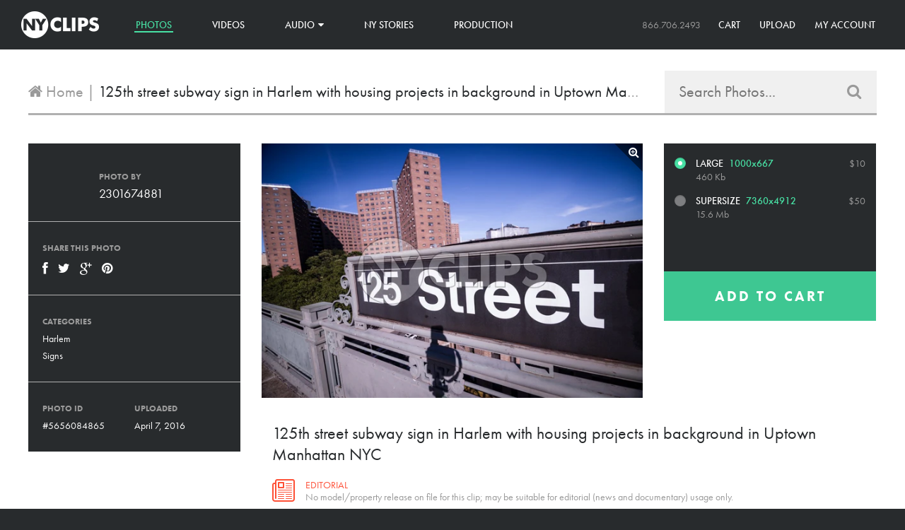

--- FILE ---
content_type: text/html; charset=utf-8
request_url: https://www.nyclips.com/products/125th-street-subway-sign-in-harlem-with-housing-projects-in-background-in-uptown-manhattan-nyc
body_size: 18832
content:
<!doctype html>
<!--[if lt IE 7]><html class="no-js lt-ie9 lt-ie8 lt-ie7" lang="en"> <![endif]-->
<!--[if IE 7]><html class="no-js lt-ie9 lt-ie8" lang="en"> <![endif]-->
<!--[if IE 8]><html class="no-js lt-ie9" lang="en"> <![endif]-->
<!--[if IE 9 ]><html class="ie9 no-js"> <![endif]-->
<!--[if (gt IE 9)|!(IE)]><!--> <html class="no-js"> <!--<![endif]-->
<head>
  <meta charset="utf-8" />
  <!--[if IE]><meta http-equiv='X-UA-Compatible' content='IE=edge,chrome=1' /><![endif]-->

  <title>
    125th street subway sign in Harlem with housing projects in background &ndash; NY Clips
  </title>

  
  <meta name="description" content="harlem, uptown, uptown manhattan, 125, 125th, 125th st, 125th street, sign, day, daytime" />
  

  <link rel="canonical" href="https://www.nyclips.com/products/125th-street-subway-sign-in-harlem-with-housing-projects-in-background-in-uptown-manhattan-nyc" />
  <link rel="shortcut icon" href="//www.nyclips.com/cdn/shop/t/2/assets/favicon.png?v=131669842848611360411445979720">

  <meta name="viewport" content="width=device-width, initial-scale=1" />

  
  <meta property="og:type" content="product" />
  <meta property="og:title" content="125th street subway sign in Harlem with housing projects in background in Uptown Manhattan NYC" />
  
  <meta property="og:image" content="http://www.nyclips.com/cdn/shop/products/7ebb79b36c0e04c34033f8afe26889ac_grande.jpeg?v=1460072253" />
  <meta property="og:image:secure_url" content="https://www.nyclips.com/cdn/shop/products/7ebb79b36c0e04c34033f8afe26889ac_grande.jpeg?v=1460072253" />
  
  <meta property="og:image" content="http://www.nyclips.com/cdn/shop/products/68f2120a563ed3c92b8edc5a437261b7_grande.jpeg?v=1460072253" />
  <meta property="og:image:secure_url" content="https://www.nyclips.com/cdn/shop/products/68f2120a563ed3c92b8edc5a437261b7_grande.jpeg?v=1460072253" />
  
  <meta property="og:price:amount" content="10.00" />
  <meta property="og:price:currency" content="USD" />



  
    <meta property="og:description" content="125th street subway sign in Harlem with housing projects in background in Uptown Manhattan NYC" />
  

<meta property="og:url" content="https://www.nyclips.com/products/125th-street-subway-sign-in-harlem-with-housing-projects-in-background-in-uptown-manhattan-nyc" />
<meta property="og:site_name" content="NY Clips" />

  
 

  <meta name="twitter:card" content="product" />
  <meta name="twitter:title" content="125th street subway sign in Harlem with housing projects in background in Uptown Manhattan NYC" />
  <meta name="twitter:description" content="harlem, uptown, uptown manhattan, 125, 125th, 125th st, 125th street, sign, day, daytime" />
  <meta name="twitter:image" content="http://www.nyclips.com/cdn/shop/products/7ebb79b36c0e04c34033f8afe26889ac_large.jpeg?v=1460072253" />
  <meta name="twitter:label1" content="Price" />
  <meta name="twitter:data1" content="From $10.00 USD" />
  
  <meta name="twitter:label2" content="Brand" />
  <meta name="twitter:data2" content="2301674881" />
  


  <script>window.performance && window.performance.mark && window.performance.mark('shopify.content_for_header.start');</script><meta id="shopify-digital-wallet" name="shopify-digital-wallet" content="/7675513/digital_wallets/dialog">
<meta name="shopify-checkout-api-token" content="a0f3617bdacb1d38f4a5988cdebe8069">
<meta id="in-context-paypal-metadata" data-shop-id="7675513" data-venmo-supported="false" data-environment="production" data-locale="en_US" data-paypal-v4="true" data-currency="USD">
<link rel="alternate" type="application/json+oembed" href="https://www.nyclips.com/products/125th-street-subway-sign-in-harlem-with-housing-projects-in-background-in-uptown-manhattan-nyc.oembed">
<script async="async" src="/checkouts/internal/preloads.js?locale=en-US"></script>
<link rel="preconnect" href="https://shop.app" crossorigin="anonymous">
<script async="async" src="https://shop.app/checkouts/internal/preloads.js?locale=en-US&shop_id=7675513" crossorigin="anonymous"></script>
<script id="shopify-features" type="application/json">{"accessToken":"a0f3617bdacb1d38f4a5988cdebe8069","betas":["rich-media-storefront-analytics"],"domain":"www.nyclips.com","predictiveSearch":true,"shopId":7675513,"locale":"en"}</script>
<script>var Shopify = Shopify || {};
Shopify.shop = "nyclips-2.myshopify.com";
Shopify.locale = "en";
Shopify.currency = {"active":"USD","rate":"1.0"};
Shopify.country = "US";
Shopify.theme = {"name":"NY Clips","id":9868981,"schema_name":null,"schema_version":null,"theme_store_id":null,"role":"main"};
Shopify.theme.handle = "null";
Shopify.theme.style = {"id":null,"handle":null};
Shopify.cdnHost = "www.nyclips.com/cdn";
Shopify.routes = Shopify.routes || {};
Shopify.routes.root = "/";</script>
<script type="module">!function(o){(o.Shopify=o.Shopify||{}).modules=!0}(window);</script>
<script>!function(o){function n(){var o=[];function n(){o.push(Array.prototype.slice.apply(arguments))}return n.q=o,n}var t=o.Shopify=o.Shopify||{};t.loadFeatures=n(),t.autoloadFeatures=n()}(window);</script>
<script>
  window.ShopifyPay = window.ShopifyPay || {};
  window.ShopifyPay.apiHost = "shop.app\/pay";
  window.ShopifyPay.redirectState = null;
</script>
<script id="shop-js-analytics" type="application/json">{"pageType":"product"}</script>
<script defer="defer" async type="module" src="//www.nyclips.com/cdn/shopifycloud/shop-js/modules/v2/client.init-shop-cart-sync_BdyHc3Nr.en.esm.js"></script>
<script defer="defer" async type="module" src="//www.nyclips.com/cdn/shopifycloud/shop-js/modules/v2/chunk.common_Daul8nwZ.esm.js"></script>
<script type="module">
  await import("//www.nyclips.com/cdn/shopifycloud/shop-js/modules/v2/client.init-shop-cart-sync_BdyHc3Nr.en.esm.js");
await import("//www.nyclips.com/cdn/shopifycloud/shop-js/modules/v2/chunk.common_Daul8nwZ.esm.js");

  window.Shopify.SignInWithShop?.initShopCartSync?.({"fedCMEnabled":true,"windoidEnabled":true});

</script>
<script>
  window.Shopify = window.Shopify || {};
  if (!window.Shopify.featureAssets) window.Shopify.featureAssets = {};
  window.Shopify.featureAssets['shop-js'] = {"shop-cart-sync":["modules/v2/client.shop-cart-sync_QYOiDySF.en.esm.js","modules/v2/chunk.common_Daul8nwZ.esm.js"],"init-fed-cm":["modules/v2/client.init-fed-cm_DchLp9rc.en.esm.js","modules/v2/chunk.common_Daul8nwZ.esm.js"],"shop-button":["modules/v2/client.shop-button_OV7bAJc5.en.esm.js","modules/v2/chunk.common_Daul8nwZ.esm.js"],"init-windoid":["modules/v2/client.init-windoid_DwxFKQ8e.en.esm.js","modules/v2/chunk.common_Daul8nwZ.esm.js"],"shop-cash-offers":["modules/v2/client.shop-cash-offers_DWtL6Bq3.en.esm.js","modules/v2/chunk.common_Daul8nwZ.esm.js","modules/v2/chunk.modal_CQq8HTM6.esm.js"],"shop-toast-manager":["modules/v2/client.shop-toast-manager_CX9r1SjA.en.esm.js","modules/v2/chunk.common_Daul8nwZ.esm.js"],"init-shop-email-lookup-coordinator":["modules/v2/client.init-shop-email-lookup-coordinator_UhKnw74l.en.esm.js","modules/v2/chunk.common_Daul8nwZ.esm.js"],"pay-button":["modules/v2/client.pay-button_DzxNnLDY.en.esm.js","modules/v2/chunk.common_Daul8nwZ.esm.js"],"avatar":["modules/v2/client.avatar_BTnouDA3.en.esm.js"],"init-shop-cart-sync":["modules/v2/client.init-shop-cart-sync_BdyHc3Nr.en.esm.js","modules/v2/chunk.common_Daul8nwZ.esm.js"],"shop-login-button":["modules/v2/client.shop-login-button_D8B466_1.en.esm.js","modules/v2/chunk.common_Daul8nwZ.esm.js","modules/v2/chunk.modal_CQq8HTM6.esm.js"],"init-customer-accounts-sign-up":["modules/v2/client.init-customer-accounts-sign-up_C8fpPm4i.en.esm.js","modules/v2/client.shop-login-button_D8B466_1.en.esm.js","modules/v2/chunk.common_Daul8nwZ.esm.js","modules/v2/chunk.modal_CQq8HTM6.esm.js"],"init-shop-for-new-customer-accounts":["modules/v2/client.init-shop-for-new-customer-accounts_CVTO0Ztu.en.esm.js","modules/v2/client.shop-login-button_D8B466_1.en.esm.js","modules/v2/chunk.common_Daul8nwZ.esm.js","modules/v2/chunk.modal_CQq8HTM6.esm.js"],"init-customer-accounts":["modules/v2/client.init-customer-accounts_dRgKMfrE.en.esm.js","modules/v2/client.shop-login-button_D8B466_1.en.esm.js","modules/v2/chunk.common_Daul8nwZ.esm.js","modules/v2/chunk.modal_CQq8HTM6.esm.js"],"shop-follow-button":["modules/v2/client.shop-follow-button_CkZpjEct.en.esm.js","modules/v2/chunk.common_Daul8nwZ.esm.js","modules/v2/chunk.modal_CQq8HTM6.esm.js"],"lead-capture":["modules/v2/client.lead-capture_BntHBhfp.en.esm.js","modules/v2/chunk.common_Daul8nwZ.esm.js","modules/v2/chunk.modal_CQq8HTM6.esm.js"],"checkout-modal":["modules/v2/client.checkout-modal_CfxcYbTm.en.esm.js","modules/v2/chunk.common_Daul8nwZ.esm.js","modules/v2/chunk.modal_CQq8HTM6.esm.js"],"shop-login":["modules/v2/client.shop-login_Da4GZ2H6.en.esm.js","modules/v2/chunk.common_Daul8nwZ.esm.js","modules/v2/chunk.modal_CQq8HTM6.esm.js"],"payment-terms":["modules/v2/client.payment-terms_MV4M3zvL.en.esm.js","modules/v2/chunk.common_Daul8nwZ.esm.js","modules/v2/chunk.modal_CQq8HTM6.esm.js"]};
</script>
<script id="__st">var __st={"a":7675513,"offset":-18000,"reqid":"95556624-6ad9-44cc-b295-5ae9f32545ea-1769002794","pageurl":"www.nyclips.com\/products\/125th-street-subway-sign-in-harlem-with-housing-projects-in-background-in-uptown-manhattan-nyc","u":"177c5f7ed584","p":"product","rtyp":"product","rid":5656084865};</script>
<script>window.ShopifyPaypalV4VisibilityTracking = true;</script>
<script id="captcha-bootstrap">!function(){'use strict';const t='contact',e='account',n='new_comment',o=[[t,t],['blogs',n],['comments',n],[t,'customer']],c=[[e,'customer_login'],[e,'guest_login'],[e,'recover_customer_password'],[e,'create_customer']],r=t=>t.map((([t,e])=>`form[action*='/${t}']:not([data-nocaptcha='true']) input[name='form_type'][value='${e}']`)).join(','),a=t=>()=>t?[...document.querySelectorAll(t)].map((t=>t.form)):[];function s(){const t=[...o],e=r(t);return a(e)}const i='password',u='form_key',d=['recaptcha-v3-token','g-recaptcha-response','h-captcha-response',i],f=()=>{try{return window.sessionStorage}catch{return}},m='__shopify_v',_=t=>t.elements[u];function p(t,e,n=!1){try{const o=window.sessionStorage,c=JSON.parse(o.getItem(e)),{data:r}=function(t){const{data:e,action:n}=t;return t[m]||n?{data:e,action:n}:{data:t,action:n}}(c);for(const[e,n]of Object.entries(r))t.elements[e]&&(t.elements[e].value=n);n&&o.removeItem(e)}catch(o){console.error('form repopulation failed',{error:o})}}const l='form_type',E='cptcha';function T(t){t.dataset[E]=!0}const w=window,h=w.document,L='Shopify',v='ce_forms',y='captcha';let A=!1;((t,e)=>{const n=(g='f06e6c50-85a8-45c8-87d0-21a2b65856fe',I='https://cdn.shopify.com/shopifycloud/storefront-forms-hcaptcha/ce_storefront_forms_captcha_hcaptcha.v1.5.2.iife.js',D={infoText:'Protected by hCaptcha',privacyText:'Privacy',termsText:'Terms'},(t,e,n)=>{const o=w[L][v],c=o.bindForm;if(c)return c(t,g,e,D).then(n);var r;o.q.push([[t,g,e,D],n]),r=I,A||(h.body.append(Object.assign(h.createElement('script'),{id:'captcha-provider',async:!0,src:r})),A=!0)});var g,I,D;w[L]=w[L]||{},w[L][v]=w[L][v]||{},w[L][v].q=[],w[L][y]=w[L][y]||{},w[L][y].protect=function(t,e){n(t,void 0,e),T(t)},Object.freeze(w[L][y]),function(t,e,n,w,h,L){const[v,y,A,g]=function(t,e,n){const i=e?o:[],u=t?c:[],d=[...i,...u],f=r(d),m=r(i),_=r(d.filter((([t,e])=>n.includes(e))));return[a(f),a(m),a(_),s()]}(w,h,L),I=t=>{const e=t.target;return e instanceof HTMLFormElement?e:e&&e.form},D=t=>v().includes(t);t.addEventListener('submit',(t=>{const e=I(t);if(!e)return;const n=D(e)&&!e.dataset.hcaptchaBound&&!e.dataset.recaptchaBound,o=_(e),c=g().includes(e)&&(!o||!o.value);(n||c)&&t.preventDefault(),c&&!n&&(function(t){try{if(!f())return;!function(t){const e=f();if(!e)return;const n=_(t);if(!n)return;const o=n.value;o&&e.removeItem(o)}(t);const e=Array.from(Array(32),(()=>Math.random().toString(36)[2])).join('');!function(t,e){_(t)||t.append(Object.assign(document.createElement('input'),{type:'hidden',name:u})),t.elements[u].value=e}(t,e),function(t,e){const n=f();if(!n)return;const o=[...t.querySelectorAll(`input[type='${i}']`)].map((({name:t})=>t)),c=[...d,...o],r={};for(const[a,s]of new FormData(t).entries())c.includes(a)||(r[a]=s);n.setItem(e,JSON.stringify({[m]:1,action:t.action,data:r}))}(t,e)}catch(e){console.error('failed to persist form',e)}}(e),e.submit())}));const S=(t,e)=>{t&&!t.dataset[E]&&(n(t,e.some((e=>e===t))),T(t))};for(const o of['focusin','change'])t.addEventListener(o,(t=>{const e=I(t);D(e)&&S(e,y())}));const B=e.get('form_key'),M=e.get(l),P=B&&M;t.addEventListener('DOMContentLoaded',(()=>{const t=y();if(P)for(const e of t)e.elements[l].value===M&&p(e,B);[...new Set([...A(),...v().filter((t=>'true'===t.dataset.shopifyCaptcha))])].forEach((e=>S(e,t)))}))}(h,new URLSearchParams(w.location.search),n,t,e,['guest_login'])})(!0,!0)}();</script>
<script integrity="sha256-4kQ18oKyAcykRKYeNunJcIwy7WH5gtpwJnB7kiuLZ1E=" data-source-attribution="shopify.loadfeatures" defer="defer" src="//www.nyclips.com/cdn/shopifycloud/storefront/assets/storefront/load_feature-a0a9edcb.js" crossorigin="anonymous"></script>
<script crossorigin="anonymous" defer="defer" src="//www.nyclips.com/cdn/shopifycloud/storefront/assets/shopify_pay/storefront-65b4c6d7.js?v=20250812"></script>
<script data-source-attribution="shopify.dynamic_checkout.dynamic.init">var Shopify=Shopify||{};Shopify.PaymentButton=Shopify.PaymentButton||{isStorefrontPortableWallets:!0,init:function(){window.Shopify.PaymentButton.init=function(){};var t=document.createElement("script");t.src="https://www.nyclips.com/cdn/shopifycloud/portable-wallets/latest/portable-wallets.en.js",t.type="module",document.head.appendChild(t)}};
</script>
<script data-source-attribution="shopify.dynamic_checkout.buyer_consent">
  function portableWalletsHideBuyerConsent(e){var t=document.getElementById("shopify-buyer-consent"),n=document.getElementById("shopify-subscription-policy-button");t&&n&&(t.classList.add("hidden"),t.setAttribute("aria-hidden","true"),n.removeEventListener("click",e))}function portableWalletsShowBuyerConsent(e){var t=document.getElementById("shopify-buyer-consent"),n=document.getElementById("shopify-subscription-policy-button");t&&n&&(t.classList.remove("hidden"),t.removeAttribute("aria-hidden"),n.addEventListener("click",e))}window.Shopify?.PaymentButton&&(window.Shopify.PaymentButton.hideBuyerConsent=portableWalletsHideBuyerConsent,window.Shopify.PaymentButton.showBuyerConsent=portableWalletsShowBuyerConsent);
</script>
<script data-source-attribution="shopify.dynamic_checkout.cart.bootstrap">document.addEventListener("DOMContentLoaded",(function(){function t(){return document.querySelector("shopify-accelerated-checkout-cart, shopify-accelerated-checkout")}if(t())Shopify.PaymentButton.init();else{new MutationObserver((function(e,n){t()&&(Shopify.PaymentButton.init(),n.disconnect())})).observe(document.body,{childList:!0,subtree:!0})}}));
</script>
<link id="shopify-accelerated-checkout-styles" rel="stylesheet" media="screen" href="https://www.nyclips.com/cdn/shopifycloud/portable-wallets/latest/accelerated-checkout-backwards-compat.css" crossorigin="anonymous">
<style id="shopify-accelerated-checkout-cart">
        #shopify-buyer-consent {
  margin-top: 1em;
  display: inline-block;
  width: 100%;
}

#shopify-buyer-consent.hidden {
  display: none;
}

#shopify-subscription-policy-button {
  background: none;
  border: none;
  padding: 0;
  text-decoration: underline;
  font-size: inherit;
  cursor: pointer;
}

#shopify-subscription-policy-button::before {
  box-shadow: none;
}

      </style>

<script>window.performance && window.performance.mark && window.performance.mark('shopify.content_for_header.end');</script>

  <link href="//www.nyclips.com/cdn/shop/t/2/assets/style.css?v=150007863004421357921640107375" rel="stylesheet" type="text/css" media="all" />
  <link href="//www.nyclips.com/cdn/shop/t/2/assets/font-awesome.css?v=74389300158242779411739810593" rel="stylesheet" type="text/css" media="all" />
  <link href="//www.nyclips.com/cdn/shop/t/2/assets/selectize.css?v=109279761580354484651424965904" rel="stylesheet" type="text/css" media="all" />
  <link href="//cdnjs.cloudflare.com/ajax/libs/font-awesome/4.0.3/css/font-awesome.css" rel="stylesheet" type="text/css" media="all" />

  

  <!--[if lt IE 9]>
  <script src="//html5shiv.googlecode.com/svn/trunk/html5.js" type="text/javascript"></script>
  <![endif]-->

  <script src="//www.nyclips.com/cdn/shopifycloud/storefront/assets/themes_support/shopify_common-5f594365.js" type="text/javascript"></script>
  

  <!-- Additional Shopify helpers that will likely be added to the global shopify_common.js some day soon. -->
  <script src="//www.nyclips.com/cdn/shop/t/2/assets/shopify_common.js?v=14298614452551288571423523788" type="text/javascript"></script>
  <script src="//www.nyclips.com/cdn/shopifycloud/storefront/assets/themes_support/option_selection-b017cd28.js" type="text/javascript"></script>

  <script src="//ajax.googleapis.com/ajax/libs/jquery/1.11.0/jquery.min.js" type="text/javascript"></script>
  <script src="//www.nyclips.com/cdn/shop/t/2/assets/imagesloaded.pkgd.min.js?v=58209854333173575541424211741" type="text/javascript"></script>
  <script src="//www.nyclips.com/cdn/shop/t/2/assets/masonry.pkgd.min.js?v=154843417038825806921458685182" type="text/javascript"></script>
  <script src="//www.nyclips.com/cdn/shop/t/2/assets/jquery.unveil.js?v=58026807478570240851458685479" type="text/javascript"></script>
  <script src="//www.nyclips.com/cdn/shop/t/2/assets/jquery.zoom.min.js?v=175887281284956654911424914104" type="text/javascript"></script>
  <script src="//www.nyclips.com/cdn/shop/t/2/assets/selectize.min.js?v=99890610147121448051424965380" type="text/javascript"></script>


  <script>jQuery('html').removeClass('no-js').addClass('js');</script>

  
  <script src="//use.typekit.net/vkx1chk.js"></script>
  <script>try{Typekit.load();}catch(e){}</script>
  
<link href="https://monorail-edge.shopifysvc.com" rel="dns-prefetch">
<script>(function(){if ("sendBeacon" in navigator && "performance" in window) {try {var session_token_from_headers = performance.getEntriesByType('navigation')[0].serverTiming.find(x => x.name == '_s').description;} catch {var session_token_from_headers = undefined;}var session_cookie_matches = document.cookie.match(/_shopify_s=([^;]*)/);var session_token_from_cookie = session_cookie_matches && session_cookie_matches.length === 2 ? session_cookie_matches[1] : "";var session_token = session_token_from_headers || session_token_from_cookie || "";function handle_abandonment_event(e) {var entries = performance.getEntries().filter(function(entry) {return /monorail-edge.shopifysvc.com/.test(entry.name);});if (!window.abandonment_tracked && entries.length === 0) {window.abandonment_tracked = true;var currentMs = Date.now();var navigation_start = performance.timing.navigationStart;var payload = {shop_id: 7675513,url: window.location.href,navigation_start,duration: currentMs - navigation_start,session_token,page_type: "product"};window.navigator.sendBeacon("https://monorail-edge.shopifysvc.com/v1/produce", JSON.stringify({schema_id: "online_store_buyer_site_abandonment/1.1",payload: payload,metadata: {event_created_at_ms: currentMs,event_sent_at_ms: currentMs}}));}}window.addEventListener('pagehide', handle_abandonment_event);}}());</script>
<script id="web-pixels-manager-setup">(function e(e,d,r,n,o){if(void 0===o&&(o={}),!Boolean(null===(a=null===(i=window.Shopify)||void 0===i?void 0:i.analytics)||void 0===a?void 0:a.replayQueue)){var i,a;window.Shopify=window.Shopify||{};var t=window.Shopify;t.analytics=t.analytics||{};var s=t.analytics;s.replayQueue=[],s.publish=function(e,d,r){return s.replayQueue.push([e,d,r]),!0};try{self.performance.mark("wpm:start")}catch(e){}var l=function(){var e={modern:/Edge?\/(1{2}[4-9]|1[2-9]\d|[2-9]\d{2}|\d{4,})\.\d+(\.\d+|)|Firefox\/(1{2}[4-9]|1[2-9]\d|[2-9]\d{2}|\d{4,})\.\d+(\.\d+|)|Chrom(ium|e)\/(9{2}|\d{3,})\.\d+(\.\d+|)|(Maci|X1{2}).+ Version\/(15\.\d+|(1[6-9]|[2-9]\d|\d{3,})\.\d+)([,.]\d+|)( \(\w+\)|)( Mobile\/\w+|) Safari\/|Chrome.+OPR\/(9{2}|\d{3,})\.\d+\.\d+|(CPU[ +]OS|iPhone[ +]OS|CPU[ +]iPhone|CPU IPhone OS|CPU iPad OS)[ +]+(15[._]\d+|(1[6-9]|[2-9]\d|\d{3,})[._]\d+)([._]\d+|)|Android:?[ /-](13[3-9]|1[4-9]\d|[2-9]\d{2}|\d{4,})(\.\d+|)(\.\d+|)|Android.+Firefox\/(13[5-9]|1[4-9]\d|[2-9]\d{2}|\d{4,})\.\d+(\.\d+|)|Android.+Chrom(ium|e)\/(13[3-9]|1[4-9]\d|[2-9]\d{2}|\d{4,})\.\d+(\.\d+|)|SamsungBrowser\/([2-9]\d|\d{3,})\.\d+/,legacy:/Edge?\/(1[6-9]|[2-9]\d|\d{3,})\.\d+(\.\d+|)|Firefox\/(5[4-9]|[6-9]\d|\d{3,})\.\d+(\.\d+|)|Chrom(ium|e)\/(5[1-9]|[6-9]\d|\d{3,})\.\d+(\.\d+|)([\d.]+$|.*Safari\/(?![\d.]+ Edge\/[\d.]+$))|(Maci|X1{2}).+ Version\/(10\.\d+|(1[1-9]|[2-9]\d|\d{3,})\.\d+)([,.]\d+|)( \(\w+\)|)( Mobile\/\w+|) Safari\/|Chrome.+OPR\/(3[89]|[4-9]\d|\d{3,})\.\d+\.\d+|(CPU[ +]OS|iPhone[ +]OS|CPU[ +]iPhone|CPU IPhone OS|CPU iPad OS)[ +]+(10[._]\d+|(1[1-9]|[2-9]\d|\d{3,})[._]\d+)([._]\d+|)|Android:?[ /-](13[3-9]|1[4-9]\d|[2-9]\d{2}|\d{4,})(\.\d+|)(\.\d+|)|Mobile Safari.+OPR\/([89]\d|\d{3,})\.\d+\.\d+|Android.+Firefox\/(13[5-9]|1[4-9]\d|[2-9]\d{2}|\d{4,})\.\d+(\.\d+|)|Android.+Chrom(ium|e)\/(13[3-9]|1[4-9]\d|[2-9]\d{2}|\d{4,})\.\d+(\.\d+|)|Android.+(UC? ?Browser|UCWEB|U3)[ /]?(15\.([5-9]|\d{2,})|(1[6-9]|[2-9]\d|\d{3,})\.\d+)\.\d+|SamsungBrowser\/(5\.\d+|([6-9]|\d{2,})\.\d+)|Android.+MQ{2}Browser\/(14(\.(9|\d{2,})|)|(1[5-9]|[2-9]\d|\d{3,})(\.\d+|))(\.\d+|)|K[Aa][Ii]OS\/(3\.\d+|([4-9]|\d{2,})\.\d+)(\.\d+|)/},d=e.modern,r=e.legacy,n=navigator.userAgent;return n.match(d)?"modern":n.match(r)?"legacy":"unknown"}(),u="modern"===l?"modern":"legacy",c=(null!=n?n:{modern:"",legacy:""})[u],f=function(e){return[e.baseUrl,"/wpm","/b",e.hashVersion,"modern"===e.buildTarget?"m":"l",".js"].join("")}({baseUrl:d,hashVersion:r,buildTarget:u}),m=function(e){var d=e.version,r=e.bundleTarget,n=e.surface,o=e.pageUrl,i=e.monorailEndpoint;return{emit:function(e){var a=e.status,t=e.errorMsg,s=(new Date).getTime(),l=JSON.stringify({metadata:{event_sent_at_ms:s},events:[{schema_id:"web_pixels_manager_load/3.1",payload:{version:d,bundle_target:r,page_url:o,status:a,surface:n,error_msg:t},metadata:{event_created_at_ms:s}}]});if(!i)return console&&console.warn&&console.warn("[Web Pixels Manager] No Monorail endpoint provided, skipping logging."),!1;try{return self.navigator.sendBeacon.bind(self.navigator)(i,l)}catch(e){}var u=new XMLHttpRequest;try{return u.open("POST",i,!0),u.setRequestHeader("Content-Type","text/plain"),u.send(l),!0}catch(e){return console&&console.warn&&console.warn("[Web Pixels Manager] Got an unhandled error while logging to Monorail."),!1}}}}({version:r,bundleTarget:l,surface:e.surface,pageUrl:self.location.href,monorailEndpoint:e.monorailEndpoint});try{o.browserTarget=l,function(e){var d=e.src,r=e.async,n=void 0===r||r,o=e.onload,i=e.onerror,a=e.sri,t=e.scriptDataAttributes,s=void 0===t?{}:t,l=document.createElement("script"),u=document.querySelector("head"),c=document.querySelector("body");if(l.async=n,l.src=d,a&&(l.integrity=a,l.crossOrigin="anonymous"),s)for(var f in s)if(Object.prototype.hasOwnProperty.call(s,f))try{l.dataset[f]=s[f]}catch(e){}if(o&&l.addEventListener("load",o),i&&l.addEventListener("error",i),u)u.appendChild(l);else{if(!c)throw new Error("Did not find a head or body element to append the script");c.appendChild(l)}}({src:f,async:!0,onload:function(){if(!function(){var e,d;return Boolean(null===(d=null===(e=window.Shopify)||void 0===e?void 0:e.analytics)||void 0===d?void 0:d.initialized)}()){var d=window.webPixelsManager.init(e)||void 0;if(d){var r=window.Shopify.analytics;r.replayQueue.forEach((function(e){var r=e[0],n=e[1],o=e[2];d.publishCustomEvent(r,n,o)})),r.replayQueue=[],r.publish=d.publishCustomEvent,r.visitor=d.visitor,r.initialized=!0}}},onerror:function(){return m.emit({status:"failed",errorMsg:"".concat(f," has failed to load")})},sri:function(e){var d=/^sha384-[A-Za-z0-9+/=]+$/;return"string"==typeof e&&d.test(e)}(c)?c:"",scriptDataAttributes:o}),m.emit({status:"loading"})}catch(e){m.emit({status:"failed",errorMsg:(null==e?void 0:e.message)||"Unknown error"})}}})({shopId: 7675513,storefrontBaseUrl: "https://www.nyclips.com",extensionsBaseUrl: "https://extensions.shopifycdn.com/cdn/shopifycloud/web-pixels-manager",monorailEndpoint: "https://monorail-edge.shopifysvc.com/unstable/produce_batch",surface: "storefront-renderer",enabledBetaFlags: ["2dca8a86"],webPixelsConfigList: [{"id":"76316893","eventPayloadVersion":"v1","runtimeContext":"LAX","scriptVersion":"1","type":"CUSTOM","privacyPurposes":["ANALYTICS"],"name":"Google Analytics tag (migrated)"},{"id":"shopify-app-pixel","configuration":"{}","eventPayloadVersion":"v1","runtimeContext":"STRICT","scriptVersion":"0450","apiClientId":"shopify-pixel","type":"APP","privacyPurposes":["ANALYTICS","MARKETING"]},{"id":"shopify-custom-pixel","eventPayloadVersion":"v1","runtimeContext":"LAX","scriptVersion":"0450","apiClientId":"shopify-pixel","type":"CUSTOM","privacyPurposes":["ANALYTICS","MARKETING"]}],isMerchantRequest: false,initData: {"shop":{"name":"NY Clips","paymentSettings":{"currencyCode":"USD"},"myshopifyDomain":"nyclips-2.myshopify.com","countryCode":"US","storefrontUrl":"https:\/\/www.nyclips.com"},"customer":null,"cart":null,"checkout":null,"productVariants":[{"price":{"amount":10.0,"currencyCode":"USD"},"product":{"title":"125th street subway sign in Harlem with housing projects in background in Uptown Manhattan NYC","vendor":"2301674881","id":"5656084865","untranslatedTitle":"125th street subway sign in Harlem with housing projects in background in Uptown Manhattan NYC","url":"\/products\/125th-street-subway-sign-in-harlem-with-housing-projects-in-background-in-uptown-manhattan-nyc","type":"Photo"},"id":"17394410177","image":{"src":"\/\/www.nyclips.com\/cdn\/shop\/products\/7ebb79b36c0e04c34033f8afe26889ac.jpeg?v=1460072253"},"sku":"av-13404","title":"Large","untranslatedTitle":"Large"},{"price":{"amount":50.0,"currencyCode":"USD"},"product":{"title":"125th street subway sign in Harlem with housing projects in background in Uptown Manhattan NYC","vendor":"2301674881","id":"5656084865","untranslatedTitle":"125th street subway sign in Harlem with housing projects in background in Uptown Manhattan NYC","url":"\/products\/125th-street-subway-sign-in-harlem-with-housing-projects-in-background-in-uptown-manhattan-nyc","type":"Photo"},"id":"17394410241","image":{"src":"\/\/www.nyclips.com\/cdn\/shop\/products\/7ebb79b36c0e04c34033f8afe26889ac.jpeg?v=1460072253"},"sku":"a-1116","title":"Supersize","untranslatedTitle":"Supersize"}],"purchasingCompany":null},},"https://www.nyclips.com/cdn","fcfee988w5aeb613cpc8e4bc33m6693e112",{"modern":"","legacy":""},{"shopId":"7675513","storefrontBaseUrl":"https:\/\/www.nyclips.com","extensionBaseUrl":"https:\/\/extensions.shopifycdn.com\/cdn\/shopifycloud\/web-pixels-manager","surface":"storefront-renderer","enabledBetaFlags":"[\"2dca8a86\"]","isMerchantRequest":"false","hashVersion":"fcfee988w5aeb613cpc8e4bc33m6693e112","publish":"custom","events":"[[\"page_viewed\",{}],[\"product_viewed\",{\"productVariant\":{\"price\":{\"amount\":10.0,\"currencyCode\":\"USD\"},\"product\":{\"title\":\"125th street subway sign in Harlem with housing projects in background in Uptown Manhattan NYC\",\"vendor\":\"2301674881\",\"id\":\"5656084865\",\"untranslatedTitle\":\"125th street subway sign in Harlem with housing projects in background in Uptown Manhattan NYC\",\"url\":\"\/products\/125th-street-subway-sign-in-harlem-with-housing-projects-in-background-in-uptown-manhattan-nyc\",\"type\":\"Photo\"},\"id\":\"17394410177\",\"image\":{\"src\":\"\/\/www.nyclips.com\/cdn\/shop\/products\/7ebb79b36c0e04c34033f8afe26889ac.jpeg?v=1460072253\"},\"sku\":\"av-13404\",\"title\":\"Large\",\"untranslatedTitle\":\"Large\"}}]]"});</script><script>
  window.ShopifyAnalytics = window.ShopifyAnalytics || {};
  window.ShopifyAnalytics.meta = window.ShopifyAnalytics.meta || {};
  window.ShopifyAnalytics.meta.currency = 'USD';
  var meta = {"product":{"id":5656084865,"gid":"gid:\/\/shopify\/Product\/5656084865","vendor":"2301674881","type":"Photo","handle":"125th-street-subway-sign-in-harlem-with-housing-projects-in-background-in-uptown-manhattan-nyc","variants":[{"id":17394410177,"price":1000,"name":"125th street subway sign in Harlem with housing projects in background in Uptown Manhattan NYC - Large","public_title":"Large","sku":"av-13404"},{"id":17394410241,"price":5000,"name":"125th street subway sign in Harlem with housing projects in background in Uptown Manhattan NYC - Supersize","public_title":"Supersize","sku":"a-1116"}],"remote":false},"page":{"pageType":"product","resourceType":"product","resourceId":5656084865,"requestId":"95556624-6ad9-44cc-b295-5ae9f32545ea-1769002794"}};
  for (var attr in meta) {
    window.ShopifyAnalytics.meta[attr] = meta[attr];
  }
</script>
<script class="analytics">
  (function () {
    var customDocumentWrite = function(content) {
      var jquery = null;

      if (window.jQuery) {
        jquery = window.jQuery;
      } else if (window.Checkout && window.Checkout.$) {
        jquery = window.Checkout.$;
      }

      if (jquery) {
        jquery('body').append(content);
      }
    };

    var hasLoggedConversion = function(token) {
      if (token) {
        return document.cookie.indexOf('loggedConversion=' + token) !== -1;
      }
      return false;
    }

    var setCookieIfConversion = function(token) {
      if (token) {
        var twoMonthsFromNow = new Date(Date.now());
        twoMonthsFromNow.setMonth(twoMonthsFromNow.getMonth() + 2);

        document.cookie = 'loggedConversion=' + token + '; expires=' + twoMonthsFromNow;
      }
    }

    var trekkie = window.ShopifyAnalytics.lib = window.trekkie = window.trekkie || [];
    if (trekkie.integrations) {
      return;
    }
    trekkie.methods = [
      'identify',
      'page',
      'ready',
      'track',
      'trackForm',
      'trackLink'
    ];
    trekkie.factory = function(method) {
      return function() {
        var args = Array.prototype.slice.call(arguments);
        args.unshift(method);
        trekkie.push(args);
        return trekkie;
      };
    };
    for (var i = 0; i < trekkie.methods.length; i++) {
      var key = trekkie.methods[i];
      trekkie[key] = trekkie.factory(key);
    }
    trekkie.load = function(config) {
      trekkie.config = config || {};
      trekkie.config.initialDocumentCookie = document.cookie;
      var first = document.getElementsByTagName('script')[0];
      var script = document.createElement('script');
      script.type = 'text/javascript';
      script.onerror = function(e) {
        var scriptFallback = document.createElement('script');
        scriptFallback.type = 'text/javascript';
        scriptFallback.onerror = function(error) {
                var Monorail = {
      produce: function produce(monorailDomain, schemaId, payload) {
        var currentMs = new Date().getTime();
        var event = {
          schema_id: schemaId,
          payload: payload,
          metadata: {
            event_created_at_ms: currentMs,
            event_sent_at_ms: currentMs
          }
        };
        return Monorail.sendRequest("https://" + monorailDomain + "/v1/produce", JSON.stringify(event));
      },
      sendRequest: function sendRequest(endpointUrl, payload) {
        // Try the sendBeacon API
        if (window && window.navigator && typeof window.navigator.sendBeacon === 'function' && typeof window.Blob === 'function' && !Monorail.isIos12()) {
          var blobData = new window.Blob([payload], {
            type: 'text/plain'
          });

          if (window.navigator.sendBeacon(endpointUrl, blobData)) {
            return true;
          } // sendBeacon was not successful

        } // XHR beacon

        var xhr = new XMLHttpRequest();

        try {
          xhr.open('POST', endpointUrl);
          xhr.setRequestHeader('Content-Type', 'text/plain');
          xhr.send(payload);
        } catch (e) {
          console.log(e);
        }

        return false;
      },
      isIos12: function isIos12() {
        return window.navigator.userAgent.lastIndexOf('iPhone; CPU iPhone OS 12_') !== -1 || window.navigator.userAgent.lastIndexOf('iPad; CPU OS 12_') !== -1;
      }
    };
    Monorail.produce('monorail-edge.shopifysvc.com',
      'trekkie_storefront_load_errors/1.1',
      {shop_id: 7675513,
      theme_id: 9868981,
      app_name: "storefront",
      context_url: window.location.href,
      source_url: "//www.nyclips.com/cdn/s/trekkie.storefront.cd680fe47e6c39ca5d5df5f0a32d569bc48c0f27.min.js"});

        };
        scriptFallback.async = true;
        scriptFallback.src = '//www.nyclips.com/cdn/s/trekkie.storefront.cd680fe47e6c39ca5d5df5f0a32d569bc48c0f27.min.js';
        first.parentNode.insertBefore(scriptFallback, first);
      };
      script.async = true;
      script.src = '//www.nyclips.com/cdn/s/trekkie.storefront.cd680fe47e6c39ca5d5df5f0a32d569bc48c0f27.min.js';
      first.parentNode.insertBefore(script, first);
    };
    trekkie.load(
      {"Trekkie":{"appName":"storefront","development":false,"defaultAttributes":{"shopId":7675513,"isMerchantRequest":null,"themeId":9868981,"themeCityHash":"5077884028608047757","contentLanguage":"en","currency":"USD","eventMetadataId":"64ebcbb4-7ecd-4b0c-b12b-0dcb29eccd32"},"isServerSideCookieWritingEnabled":true,"monorailRegion":"shop_domain","enabledBetaFlags":["65f19447"]},"Session Attribution":{},"S2S":{"facebookCapiEnabled":false,"source":"trekkie-storefront-renderer","apiClientId":580111}}
    );

    var loaded = false;
    trekkie.ready(function() {
      if (loaded) return;
      loaded = true;

      window.ShopifyAnalytics.lib = window.trekkie;

      var originalDocumentWrite = document.write;
      document.write = customDocumentWrite;
      try { window.ShopifyAnalytics.merchantGoogleAnalytics.call(this); } catch(error) {};
      document.write = originalDocumentWrite;

      window.ShopifyAnalytics.lib.page(null,{"pageType":"product","resourceType":"product","resourceId":5656084865,"requestId":"95556624-6ad9-44cc-b295-5ae9f32545ea-1769002794","shopifyEmitted":true});

      var match = window.location.pathname.match(/checkouts\/(.+)\/(thank_you|post_purchase)/)
      var token = match? match[1]: undefined;
      if (!hasLoggedConversion(token)) {
        setCookieIfConversion(token);
        window.ShopifyAnalytics.lib.track("Viewed Product",{"currency":"USD","variantId":17394410177,"productId":5656084865,"productGid":"gid:\/\/shopify\/Product\/5656084865","name":"125th street subway sign in Harlem with housing projects in background in Uptown Manhattan NYC - Large","price":"10.00","sku":"av-13404","brand":"2301674881","variant":"Large","category":"Photo","nonInteraction":true,"remote":false},undefined,undefined,{"shopifyEmitted":true});
      window.ShopifyAnalytics.lib.track("monorail:\/\/trekkie_storefront_viewed_product\/1.1",{"currency":"USD","variantId":17394410177,"productId":5656084865,"productGid":"gid:\/\/shopify\/Product\/5656084865","name":"125th street subway sign in Harlem with housing projects in background in Uptown Manhattan NYC - Large","price":"10.00","sku":"av-13404","brand":"2301674881","variant":"Large","category":"Photo","nonInteraction":true,"remote":false,"referer":"https:\/\/www.nyclips.com\/products\/125th-street-subway-sign-in-harlem-with-housing-projects-in-background-in-uptown-manhattan-nyc"});
      }
    });


        var eventsListenerScript = document.createElement('script');
        eventsListenerScript.async = true;
        eventsListenerScript.src = "//www.nyclips.com/cdn/shopifycloud/storefront/assets/shop_events_listener-3da45d37.js";
        document.getElementsByTagName('head')[0].appendChild(eventsListenerScript);

})();</script>
  <script>
  if (!window.ga || (window.ga && typeof window.ga !== 'function')) {
    window.ga = function ga() {
      (window.ga.q = window.ga.q || []).push(arguments);
      if (window.Shopify && window.Shopify.analytics && typeof window.Shopify.analytics.publish === 'function') {
        window.Shopify.analytics.publish("ga_stub_called", {}, {sendTo: "google_osp_migration"});
      }
      console.error("Shopify's Google Analytics stub called with:", Array.from(arguments), "\nSee https://help.shopify.com/manual/promoting-marketing/pixels/pixel-migration#google for more information.");
    };
    if (window.Shopify && window.Shopify.analytics && typeof window.Shopify.analytics.publish === 'function') {
      window.Shopify.analytics.publish("ga_stub_initialized", {}, {sendTo: "google_osp_migration"});
    }
  }
</script>
<script
  defer
  src="https://www.nyclips.com/cdn/shopifycloud/perf-kit/shopify-perf-kit-3.0.4.min.js"
  data-application="storefront-renderer"
  data-shop-id="7675513"
  data-render-region="gcp-us-central1"
  data-page-type="product"
  data-theme-instance-id="9868981"
  data-theme-name=""
  data-theme-version=""
  data-monorail-region="shop_domain"
  data-resource-timing-sampling-rate="10"
  data-shs="true"
  data-shs-beacon="true"
  data-shs-export-with-fetch="true"
  data-shs-logs-sample-rate="1"
  data-shs-beacon-endpoint="https://www.nyclips.com/api/collect"
></script>
</head>













































<body id="125th-street-subway-sign-in-harlem-with-housing-projects-in-background" class="template-product" >
	<header id="header">
		<!--<div class="container">-->

			<div id="desktop-navigation">
				<a class="logo" href="/">
				
					<img src="//www.nyclips.com/cdn/shop/t/2/assets/logo.png?v=74820867243086485891424030822" alt="NY Clips" />
				
				</a>
				
				<nav class="main-nav">
				<ul>
					

					
					
					
					

					
					
					
					

					<li>
						<a class=" active" href="/collections/photos">Photos</a>
						
					</li>
					

					
					
					
					

					
					
					
					

					<li>
						<a class="" href="/collections/videos">Videos</a>
						
					</li>
					

					
					
					
					

					
					
					
					

					<li>
						<a class=" has-dropdown" href="/collections/audio">Audio</a>
						
						<div class="sub-nav-wrapper">
							<ul class="sub-nav">
								
								<li>
									<a class="" href="/collections/sound-effects">Sounds</a>
								</li>
								
								<li>
									<a class="" href="/collections/music-tracks">Beats</a>
								</li>
								
								<li>
									<a class="" href="/collections/songs-with-vocals">Songs</a>
								</li>
								
							</ul>
						</div>
						
					</li>
					

					
					
					
					

					
					
					
					

					<li>
						<a class="" href="/blogs/ny-stories">NY Stories</a>
						
					</li>
					

					
					
					
					

					
					
					
					

					<li>
						<a class="" href="https://www.nyclips-production.com/">Production</a>
						
					</li>
					
				</ul>
				</nav>
				<nav class="customer-nav">
				<ul>
					
					<li class="support-number">866.706.2493</li>
					
					<li class="hover">
						<a class="cart-link " href="/cart">
							Cart
							
						</a>

						<div class="cart-preview">
							<ul class="cart-preview-items">
								
								<li class="item centered"><strong>You cart is empty.</strong></li>
								
							</ul>
							<div class="cart-preview-buttons">
								<div class="cart-total">Total: $0</div>
								<a class="view-cart" href="/cart">View Cart</a>
							</div>
						</div>
					</li>
					
					<li>
            <a href="/account/login">Upload</a>
					</li>
					<li>
            <a href="/account/login">My Account</a>
					</li>
					
				</ul>
				</nav>
			</div>

			<div id="mobile-navigation">
				<button class="menu-button">
					<span class="lines"></span>
				</button>

				<nav class="cart-menu">
					<ul>
						<li class="hover">
							<a class="cart-link " href="/cart">
								Cart
								
							</a>
						</li>
					</ul>
				</nav>

				<a class="logo" href="/">
				
					<img src="//www.nyclips.com/cdn/shop/t/2/assets/logo.png?v=74820867243086485891424030822" alt="NY Clips" />
				
				</a>



				<nav class="mobile-menu">
					<ul>
						

						
						
						
						

						<li>
							<a class="" href="/collections/photos">Photos</a>
							
						</li>
						

						
						
						
						

						<li>
							<a class="" href="/collections/videos">Videos</a>
							
						</li>
						

						
						
						
						

						<li>
							<a class=" has-dropdown" href="/collections/audio">Audio</a>
							
							<div class="sub-nav-wrapper">
								<ul class="sub-nav">
									
									<li>
										<a class="" href="/collections/sound-effects">Sounds</a>
									</li>
									
									<li>
										<a class="" href="/collections/music-tracks">Beats</a>
									</li>
									
									<li>
										<a class="" href="/collections/songs-with-vocals">Songs</a>
									</li>
									
								</ul>
							</div>
							
						</li>
						

						
						
						
						

						<li>
							<a class="" href="/blogs/ny-stories">NY Stories</a>
							
						</li>
						

						
						
						
						

						<li>
							<a class="" href="https://www.nyclips-production.com/">Production</a>
							
						</li>
						


						
						<li><a class="" href="/account/login">Login</a></li>
						<li><a class="" href="/account/register">Register</a></li>
						

					</ul>
				</nav>


			</div>
		<!--</div>-->
	</header>

	<div id="main" role="main">
		



<div class="container">

	<div class="product-breadcrumb">
		












































<div class="breadcrumb container">
	<div class="breadcrumb-trail column three-quarters">
	
		<a href="/" title="Home"><i class="fa fa-home"></i> Home</a>

		
			

			<span class="separator">|</span>
			<span class="current-title">125th street subway sign in Harlem with housing projects in background in Uptown Manhattan NYC</span>
			
	
	</div>

	





<div class="breadcrumb-search-form column one-quarter">
	<form class="search-form" method="get" action="/search">
		<input name="q" type="hidden" />

		<input id="tags" type="hidden" value="" />
		<input id="product-type" type="hidden" value="photo" />
		<input id="product-collection" type="hidden" value="" />

		<input id="query" type="search" placeholder="Search Photos..." autocomplete="off" value="" />
		<button class="button" type="submit"><i class="fa fa-search"></i></button>
	</form>
</div>


</div>


	</div>

	<div class="product" itemscope itemtype="http://schema.org/Product">
		<meta itemprop="url" content="https://www.nyclips.com/products/125th-street-subway-sign-in-harlem-with-housing-projects-in-background-in-uptown-manhattan-nyc" />
		<meta itemprop="image" content="//www.nyclips.com/cdn/shop/products/7ebb79b36c0e04c34033f8afe26889ac_grande.jpeg?v=1460072253" />
		<meta itemprop="priceCurrency" content="USD" />
		<meta itemprop="brand" content="NY Clips" />

		<div class="product-content column three-quarters right">
			
			

			<div class="product-media column two-thirds">
				
					<div class="image-zoom">
						<img src="//www.nyclips.com/cdn/shop/products/7ebb79b36c0e04c34033f8afe26889ac_grande.jpeg?v=1460072253" data-zoom-url="https://nyclips1.s3.amazonaws.com/1116-125th3-supersize-pattern.jpg" alt="125th street subway sign in Harlem with housing projects in background in Uptown Manhattan NYC" />
					</div>
				
			</div>

			<div class="product-form column one-third" itemprop="offers" itemscope itemtype="http://schema.org/Offer">
				<meta itemprop="priceCurrency" content="USD" />
				
				<link itemprop="availability" href="http://schema.org/InStock" />
				

				<form action="/cart/add" method="post" enctype="multipart/form-data">

					

					<ul class="variants">
					
					
						<li>
							<meta itemprop="price" content="$10.00" />
							<input checked="checked" id="var-17394410177" name="id" type="radio" value="17394410177" />
							<label for="var-17394410177">
								<span class="variant-price">$10</span>

								<span class="variant-title">Large</span>
								<span class="variant-description">
									1000x667
								</span>
								<span class="variant-alt-description">460 Kb</span>
							</label>
						</li>
					
						<li>
							<meta itemprop="price" content="$50.00" />
							<input  id="var-17394410241" name="id" type="radio" value="17394410241" />
							<label for="var-17394410241">
								<span class="variant-price">$50</span>

								<span class="variant-title">Supersize</span>
								<span class="variant-description">
									7360x4912
								</span>
								<span class="variant-alt-description">15.6 Mb</span>
							</label>
						</li>
					
					
					</ul>

					<div class="buttons">
						<button class="button" type="submit">Add to Cart</button>
					</div>
				</form>

				
					
				
			</div>

			<div class="product-details">
				<div class="title-row">
					<div class="title">
						<h3 class="media-title" itemprop="name">
							125th street subway sign in Harlem with housing projects in background in Uptown Manhattan NYC
						</h3>

						<div class="description rte" itemprop="description">harlem, uptown, uptown manhattan, 125, 125th, 125th st, 125th street, sign, day, daytime</div>

						
						<div class="editorial">
							<h5 class="label">Editorial</h5>
							<p>No model/property release on file for this clip; may be suitable for editorial (news and documentary) usage only.</p>
						</div>
						

						<div class="keyword-list">
							<a class="label" href="#">
								Keywords <i class="fa fa-caret-down"></i>
							</a>
							<p class="list">
								
								

								

								
								
								  <a href="/collections/photos/125">125</a>, 
								
								  <a href="/collections/photos/125th">125th</a>, 
								
								  <a href="/collections/photos/125th-st">125th st</a>, 
								
								  <a href="/collections/photos/125th-street">125th street</a>, 
								
								  <a href="/collections/photos/day">day</a>, 
								
								  <a href="/collections/photos/daytime">daytime</a>, 
								
								  <a href="/collections/photos/harlem">harlem</a>, 
								
								  <a href="/collections/photos/sign">sign</a>, 
								
								  <a href="/collections/photos/uptown">uptown</a>, 
								
								  <a href="/collections/photos/uptown-manhattan">uptown manhattan</a>
								
							</p>
						</div>


					</div>

					<ul class="action-buttons">
						<li><div class="fb-like" data-href="/products/125th-street-subway-sign-in-harlem-with-housing-projects-in-background-in-uptown-manhattan-nyc" data-layout="button_count" data-action="like" data-show-faces="false" data-share="true"></div></li>
					</ul>
				</div>

				
					
				

			</div>
		</div>

		<div class="product-meta column one-quarter left">

			<div class="meta-column one-third">
				<div class="meta-row artist">
					
					
					
					

					<div class="artist-image" style="background-image: url('https://app.nyclips.com/images/blank-avatar.png');"></div>
					<div class="artist-name">
						<h5 class="label">Photo by</h5>
						<a class="name" href="/collections/vendors?q=2301674881">2301674881</a>
					</div>
				</div>

				<div class="meta-row share">
					<h5 class="label">Share this Photo</h5>
					<ul class="share-buttons">
	<li>
		<a class="facebook" href="https://www.facebook.com/sharer.php?s=100&amp;p[url]=https://www.nyclips.com/products/125th-street-subway-sign-in-harlem-with-housing-projects-in-background-in-uptown-manhattan-nyc&amp;p[title]=125th%20street%20subway%20sign%20in%20Harlem%20with%20housing%20projects%20in%20background%20in%20Uptown%20Manhattan%20NYC%20on%20NY%20Clips&amp;p[summary]=harlem,%20uptown,%20uptown%20manhattan,%20125,%20125th,%20125th%20st,%20125th%20street,%20sign,%20day,%20daytime&amp;p[images][0]=//www.nyclips.com/cdn/shop/products/7ebb79b36c0e04c34033f8afe26889ac_1024x1024.jpeg" target="_blank">
			<i class="fa fa-facebook"></i>
		</a>
	</li>
	<li>
		<a class="twitter" href="https://twitter.com/share?url=https://www.nyclips.com/products/125th-street-subway-sign-in-harlem-with-housing-projects-in-background-in-uptown-manhattan-nyc&amp;text=125th%20street%20subway%20sign%20in%20Harlem%20with%20housing%20projects%20in%20background%20in%20Uptown%20Manhattan%20NYC%20on%20NY%20Clips&amp;hashtags=nyclips" target="_blank">
			<i class="fa fa-twitter"></i>
		</a>
	</li>
	<li>
		<a class="google-plus" href="https://plus.google.com/share?url=https://www.nyclips.com/products/125th-street-subway-sign-in-harlem-with-housing-projects-in-background-in-uptown-manhattan-nyc" target="_blank">
			<i class="fa fa-google-plus"></i>
		</a>
	</li>
	<li>
		<a class="pinterest" href="//pinterest.com/pin/create/button/?url=https://www.nyclips.com/products/125th-street-subway-sign-in-harlem-with-housing-projects-in-background-in-uptown-manhattan-nyc&amp;media=http://www.nyclips.com/cdn/shop/products/7ebb79b36c0e04c34033f8afe26889ac_1024x1024.jpeg&amp;description=125th%20street%20subway%20sign%20in%20Harlem%20with%20housing%20projects%20in%20background%20in%20Uptown%20Manhattan%20NYC%20%23125%20%23125th%20%23125th-st%20%23125th-street%20%23category-photos-harlem%20%23category-photos-signs%20%23day%20%23daytime%20%23harlem%20%23sign%20%23uptown%20%23uptown-manhattan" data-pin-do="buttonPin" data-pin-config="none" target="_blank">
			<i class="fa fa-pinterest"></i>
		</a>
	</li>
</ul>
				</div>
			</div>

			<div class="meta-column two-thirds">
				<div class="meta-row categories">
					<h5 class="label">Categories</h5>
					<ul>
						
							
						
							
								<li>
									<a href="/collections/photos-harlem">
										Harlem
									</a>
								</li>
								
						
							
								<li>
									<a href="/collections/photos-signs">
										Signs
									</a>
								</li>
								
						
					</ul>
				</div>

				<div class="meta-row info">
					<div class="column one-half">
						<h5 class="label">Photo ID</h5>
						<span class="text">#5656084865</span>
					</div>
					<div class="column one-half">
						<h5 class="label">Uploaded</h5>
						<span class="text">April 7, 2016</span>
					</div>
				</div>
			</div>
		</div>
	</div>
</div>

<!-- RELATED MEDIA -->








	
		
	
		
			
			



<div class="collection container">
	<div class="breadcrumb container">
		<div class="breadcrumb-trail column three-quarters">
			Related Photos
		</div>

		





<div class="breadcrumb-search-form column one-quarter">
	<form class="search-form" method="get" action="/search">
		<input name="q" type="hidden" />

		<input id="tags" type="hidden" value="" />
		<input id="product-type" type="hidden" value="photo" />
		<input id="product-collection" type="hidden" value="category-photos-harlem" />

		<input id="query" type="search" placeholder="Search Photos..." autocomplete="off" value="" />
		<button class="button" type="submit"><i class="fa fa-search"></i></button>
	</form>
</div>

	</div>

	<div class="collection-grid no-toolbar row">
		<ul class="grid clearfix">
		
		  













<li class="grid-item hover photo six-per-row centered">

	<a href="/collections/photos-harlem/products/125th-street-sign-at-elevated-subway-station-platform-and-project-housing-in-uptown-manhattan-nyc">
		<div class="image">
			

        
        

        
        

        <div class="image-wrapper" style="padding-bottom: 66.73913043478301%;">
          <img src="//www.nyclips.com/cdn/shop/t/2/assets/placeholder.jpg?v=151093488618279221251458679211" alt="125th street sign at elevated subway station platform and project housing in Uptown Manhattan NYC"
            data-src="//www.nyclips.com/cdn/shop/products/ffa6eb0c5c09ae303af911bedc035179_large.jpeg?v=1460072256"
            data-photo-preview="https://nyclips1.s3.amazonaws.com/1113-125th2-www-small.jpg" />
        </div>

        <noscript>
          <img src="https://nyclips1.s3.amazonaws.com/1113-125th2-www-small.jpg" alt="125th street sign at elevated subway station platform and project housing in Uptown Manhattan NYC" />
        </noscript>
			
		</div>
		
	</a>
</li>

		
		  













<li class="grid-item hover photo six-per-row centered">

	<a href="/collections/photos-harlem/products/125th-street-sign-in-uptown-manhattan-with-projects-in-background-in-nyc">
		<div class="image">
			

        
        

        
        

        <div class="image-wrapper" style="padding-bottom: 66.73913043478301%;">
          <img src="//www.nyclips.com/cdn/shop/t/2/assets/placeholder.jpg?v=151093488618279221251458679211" alt="125th street sign in Uptown Manhattan with projects in background in NYC"
            data-src="//www.nyclips.com/cdn/shop/products/b36074bcd37adaa4cd9b2512b4e54a19_large.jpeg?v=1460072258"
            data-photo-preview="https://nyclips1.s3.amazonaws.com/1112-125th1-www-small.jpg" />
        </div>

        <noscript>
          <img src="https://nyclips1.s3.amazonaws.com/1112-125th1-www-small.jpg" alt="125th street sign in Uptown Manhattan with projects in background in NYC" />
        </noscript>
			
		</div>
		
	</a>
</li>

		
		  













<li class="grid-item hover photo six-per-row centered">

	<a href="/collections/photos-harlem/products/125th-street-subway-sign-in-harlem-with-housing-projects-in-background-in-uptown-manhattan-nyc">
		<div class="image">
			

        
        

        
        

        <div class="image-wrapper" style="padding-bottom: 66.73913043478301%;">
          <img src="//www.nyclips.com/cdn/shop/t/2/assets/placeholder.jpg?v=151093488618279221251458679211" alt="125th street subway sign in Harlem with housing projects in background in Uptown Manhattan NYC"
            data-src="//www.nyclips.com/cdn/shop/products/68f2120a563ed3c92b8edc5a437261b7_large.jpeg?v=1460072253"
            data-photo-preview="https://nyclips1.s3.amazonaws.com/1116-125th3-www-small.jpg" />
        </div>

        <noscript>
          <img src="https://nyclips1.s3.amazonaws.com/1116-125th3-www-small.jpg" alt="125th street subway sign in Harlem with housing projects in background in Uptown Manhattan NYC" />
        </noscript>
			
		</div>
		
	</a>
</li>

		
		  













<li class="grid-item hover photo six-per-row centered">

	<a href="/collections/photos-harlem/products/adam-clayton-powell-jr-building-in-harlem-uptown-manhattan-nyc">
		<div class="image">
			

        
        

        
        

        <div class="image-wrapper" style="padding-bottom: 150.5617977528094%;">
          <img src="//www.nyclips.com/cdn/shop/t/2/assets/placeholder.jpg?v=151093488618279221251458679211" alt="Adam Clayton Powell Jr. Building in Harlem, Uptown Manhattan NYC"
            data-src="//www.nyclips.com/cdn/shop/products/58af5e33b717176129d4a24d430eb2bb_large.jpeg?v=1460072255"
            data-photo-preview="https://nyclips1.s3.amazonaws.com/1114-adamclaytonpowelljrbuilding-www-small.jpg" />
        </div>

        <noscript>
          <img src="https://nyclips1.s3.amazonaws.com/1114-adamclaytonpowelljrbuilding-www-small.jpg" alt="Adam Clayton Powell Jr. Building in Harlem, Uptown Manhattan NYC" />
        </noscript>
			
		</div>
		
	</a>
</li>

		
		  













<li class="grid-item hover photo six-per-row centered">

	<a href="/collections/photos-harlem/products/adam-clayton-powell-jr-statue-in-harlem-new-york-city-nyc">
		<div class="image">
			

        
        

        
        

        <div class="image-wrapper" style="padding-bottom: 143.57443820224626%;">
          <img src="//www.nyclips.com/cdn/shop/t/2/assets/placeholder.jpg?v=151093488618279221251458679211" alt="Adam Clayton Powell Jr. statue in Harlem New York City NYC"
            data-src="//www.nyclips.com/cdn/shop/products/dbdda708c0adbe72face3190ec1ac98d_large.jpg?v=1540273544"
            data-photo-preview="https://nyclips1.s3.amazonaws.com/3385-adamclaytonpowelljrstatue-www-small.jpg" />
        </div>

        <noscript>
          <img src="https://nyclips1.s3.amazonaws.com/3385-adamclaytonpowelljrstatue-www-small.jpg" alt="Adam Clayton Powell Jr. statue in Harlem New York City NYC" />
        </noscript>
			
		</div>
		
	</a>
</li>

		
		  













<li class="grid-item hover photo six-per-row centered">

	<a href="/collections/photos-harlem/products/adam-clayton-powell-jr-statue-in-harlem-uptown-manhattan-nyc">
		<div class="image">
			

        
        

        
        

        <div class="image-wrapper" style="padding-bottom: 143.57443820224626%;">
          <img src="//www.nyclips.com/cdn/shop/t/2/assets/placeholder.jpg?v=151093488618279221251458679211" alt="Adam Clayton Powell Jr. statue in Harlem, Uptown Manhattan NYC"
            data-src="//www.nyclips.com/cdn/shop/products/dbdda708c0adbe72face3190ec1ac98d_large.jpeg?v=1460072254"
            data-photo-preview="https://nyclips1.s3.amazonaws.com/1115-adamclaytonpowelljrstatue-www-small.jpg" />
        </div>

        <noscript>
          <img src="https://nyclips1.s3.amazonaws.com/1115-adamclaytonpowelljrstatue-www-small.jpg" alt="Adam Clayton Powell Jr. statue in Harlem, Uptown Manhattan NYC" />
        </noscript>
			
		</div>
		
	</a>
</li>

		
		  













<li class="grid-item hover photo six-per-row centered">

	<a href="/collections/photos-harlem/products/apollo-theater-in-harlem-on-125th-street-on-beautiful-day-in-uptown-manhattan-nyc">
		<div class="image">
			

        
        

        
        

        <div class="image-wrapper" style="padding-bottom: 66.41791044776102%;">
          <img src="//www.nyclips.com/cdn/shop/t/2/assets/placeholder.jpg?v=151093488618279221251458679211" alt="Apollo Theater in Harlem on 125th Street on beautiful day in Uptown Manhattan NYC"
            data-src="//www.nyclips.com/cdn/shop/products/efe9697aa45b53333a36a5d3f10d1181_large.jpeg?v=1460160215"
            data-photo-preview="https://nyclips1.s3.amazonaws.com/1122-Apollo-www-small.jpg" />
        </div>

        <noscript>
          <img src="https://nyclips1.s3.amazonaws.com/1122-Apollo-www-small.jpg" alt="Apollo Theater in Harlem on 125th Street on beautiful day in Uptown Manhattan NYC" />
        </noscript>
			
		</div>
		
	</a>
</li>

		
		  













<li class="grid-item hover photo six-per-row centered">

	<a href="/collections/photos-harlem/products/apollo-theater-on-125th-street-in-harlem-uptown-manhattan-new-york-city-nyc">
		<div class="image">
			

        
        

        
        

        <div class="image-wrapper" style="padding-bottom: 66.41791044776102%;">
          <img src="//www.nyclips.com/cdn/shop/t/2/assets/placeholder.jpg?v=151093488618279221251458679211" alt="Apollo theater on 125th street in Harlem - Uptown Manhattan New York City NYC"
            data-src="//www.nyclips.com/cdn/shop/products/efe9697aa45b53333a36a5d3f10d1181_large.jpg?v=1540273549"
            data-photo-preview="https://nyclips1.s3.amazonaws.com/3381-Apollo-www-small.jpg" />
        </div>

        <noscript>
          <img src="https://nyclips1.s3.amazonaws.com/3381-Apollo-www-small.jpg" alt="Apollo theater on 125th street in Harlem - Uptown Manhattan New York City NYC" />
        </noscript>
			
		</div>
		
	</a>
</li>

		
		  













<li class="grid-item hover photo six-per-row centered">

	<a href="/collections/photos-harlem/products/brownstones-in-harlem-uptown-manhattan-nyc">
		<div class="image">
			

        
        

        
        

        <div class="image-wrapper" style="padding-bottom: 66.41791044776102%;">
          <img src="//www.nyclips.com/cdn/shop/t/2/assets/placeholder.jpg?v=151093488618279221251458679211" alt="brownstones in Harlem, Uptown Manhattan NYC"
            data-src="//www.nyclips.com/cdn/shop/products/9848dd1928ccfc3c0dda5c223a3f7778_large.jpeg?v=1460160207"
            data-photo-preview="https://nyclips1.s3.amazonaws.com/1144-brownstones-www-small.jpg" />
        </div>

        <noscript>
          <img src="https://nyclips1.s3.amazonaws.com/1144-brownstones-www-small.jpg" alt="brownstones in Harlem, Uptown Manhattan NYC" />
        </noscript>
			
		</div>
		
	</a>
</li>

		
		  













<li class="grid-item hover photo six-per-row centered">

	<a href="/collections/photos-harlem/products/cathedral-of-saint-john-the-divine-exterior-building-on-122nd-street-in-harlem-on-bright-sunny-day">
		<div class="image">
			

        
        

        
        

        <div class="image-wrapper" style="padding-bottom: 69.701419481155%;">
          <img src="//www.nyclips.com/cdn/shop/t/2/assets/placeholder.jpg?v=151093488618279221251458679211" alt="Cathedral of Saint John the Divine exterior building on 122nd Street in Harlem on bright sunny day"
            data-src="//www.nyclips.com/cdn/shop/products/15e42523ff64ecd8f7d71c02d64b949d_large.jpeg?v=1460191394"
            data-photo-preview="https://nyclips1.s3.amazonaws.com/1177-church122_1-www-small.jpg" />
        </div>

        <noscript>
          <img src="https://nyclips1.s3.amazonaws.com/1177-church122_1-www-small.jpg" alt="Cathedral of Saint John the Divine exterior building on 122nd Street in Harlem on bright sunny day" />
        </noscript>
			
		</div>
		
	</a>
</li>

		
		  













<li class="grid-item hover photo six-per-row centered">

	<a href="/collections/photos-harlem/products/cathedral-of-saint-john-the-divine-in-uptown-manhattan-harlem-church-in-hdr">
		<div class="image">
			

        
        

        
        

        <div class="image-wrapper" style="padding-bottom: 66.41791044776102%;">
          <img src="//www.nyclips.com/cdn/shop/t/2/assets/placeholder.jpg?v=151093488618279221251458679211" alt="Cathedral of Saint John the Divine in Uptown Manhattan - Harlem church in HDR"
            data-src="//www.nyclips.com/cdn/shop/products/45e7f0656ed447634c05465c52a70bd2_large.jpeg?v=1460191404"
            data-photo-preview="https://nyclips1.s3.amazonaws.com/1183-Church-www-small.jpg" />
        </div>

        <noscript>
          <img src="https://nyclips1.s3.amazonaws.com/1183-Church-www-small.jpg" alt="Cathedral of Saint John the Divine in Uptown Manhattan - Harlem church in HDR" />
        </noscript>
			
		</div>
		
	</a>
</li>

		
		  













<li class="grid-item hover photo six-per-row centered">

	<a href="/collections/photos-harlem/products/chevrolet-in-parked-in-harlem-carwash-by-bridge-chevy-in-hdr">
		<div class="image">
			

        
        

        
        

        <div class="image-wrapper" style="padding-bottom: 66.386750641474%;">
          <img src="//www.nyclips.com/cdn/shop/t/2/assets/placeholder.jpg?v=151093488618279221251458679211" alt="Chevrolet in parked in Harlem carwash by bridge - Chevy in HDR"
            data-src="//www.nyclips.com/cdn/shop/products/63328812e8ffc5ee28da231a7a49af4a_large.jpeg?v=1460268183"
            data-photo-preview="https://nyclips1.s3.amazonaws.com/1165-chevrolet-www-small.jpg" />
        </div>

        <noscript>
          <img src="https://nyclips1.s3.amazonaws.com/1165-chevrolet-www-small.jpg" alt="Chevrolet in parked in Harlem carwash by bridge - Chevy in HDR" />
        </noscript>
			
		</div>
		
	</a>
</li>

		
		  













<li class="grid-item hover photo six-per-row centered">

	<a href="/collections/photos-harlem/products/down-escalator-exiting-1-2-and-3-train-in-harlem-subway-station">
		<div class="image">
			

        
        

        
        

        <div class="image-wrapper" style="padding-bottom: 149.8371335504877%;">
          <img src="//www.nyclips.com/cdn/shop/t/2/assets/placeholder.jpg?v=151093488618279221251458679211" alt="down escalator exiting 1 2 and 3 train in Harlem subway station"
            data-src="//www.nyclips.com/cdn/shop/products/7dbf63ed14117cee3a3e94cbdacf6078_large.jpeg?v=1460443981"
            data-photo-preview="https://nyclips1.s3.amazonaws.com/1256-escalator1-www-small.jpg" />
        </div>

        <noscript>
          <img src="https://nyclips1.s3.amazonaws.com/1256-escalator1-www-small.jpg" alt="down escalator exiting 1 2 and 3 train in Harlem subway station" />
        </noscript>
			
		</div>
		
	</a>
</li>

		
		  













<li class="grid-item hover photo six-per-row centered">

	<a href="/collections/photos-harlem/products/duke-ellington-statue-in-harlem-in-winter">
		<div class="image">
			

        
        

        
        

        <div class="image-wrapper" style="padding-bottom: 66.41791044776102%;">
          <img src="//www.nyclips.com/cdn/shop/t/2/assets/placeholder.jpg?v=151093488618279221251458679211" alt="Duke Ellington statue in Harlem in winter"
            data-src="//www.nyclips.com/cdn/shop/products/a38a42c657ec2904bd42f5fed4cd1af5_large.jpeg?v=1460265718"
            data-photo-preview="https://nyclips1.s3.amazonaws.com/1215-dukeellingtonstatueharlem-www-small.jpg" />
        </div>

        <noscript>
          <img src="https://nyclips1.s3.amazonaws.com/1215-dukeellingtonstatueharlem-www-small.jpg" alt="Duke Ellington statue in Harlem in winter" />
        </noscript>
			
		</div>
		
	</a>
</li>

		
		  













<li class="grid-item hover photo six-per-row centered">

	<a href="/collections/photos-harlem/products/empty-basketball-court-in-harlem-winter-day-view-through-fence">
		<div class="image">
			

        
        

        
        

        <div class="image-wrapper" style="padding-bottom: 66.41791044776102%;">
          <img src="//www.nyclips.com/cdn/shop/t/2/assets/placeholder.jpg?v=151093488618279221251458679211" alt="empty basketball court in Harlem winter day view through fence"
            data-src="//www.nyclips.com/cdn/shop/products/56b684a5cfc2c0101363d3ab9c472ed4_large.jpeg?v=1460443980"
            data-photo-preview="https://nyclips1.s3.amazonaws.com/1255-fencecourt1-www-small.jpg" />
        </div>

        <noscript>
          <img src="https://nyclips1.s3.amazonaws.com/1255-fencecourt1-www-small.jpg" alt="empty basketball court in Harlem winter day view through fence" />
        </noscript>
			
		</div>
		
	</a>
</li>

		
		  













<li class="grid-item hover photo six-per-row centered">

	<a href="/collections/photos-harlem/products/frederick-douglass-hand-historic-statue-in-harlem">
		<div class="image">
			

        
        

        
        

        <div class="image-wrapper" style="padding-bottom: 66.41791044776102%;">
          <img src="//www.nyclips.com/cdn/shop/t/2/assets/placeholder.jpg?v=151093488618279221251458679211" alt="Frederick Douglass hand - historic statue in Harlem"
            data-src="//www.nyclips.com/cdn/shop/products/64224e1f349f0fe3bc0fb712a26f7722_large.jpeg?v=1460259544"
            data-photo-preview="https://nyclips1.s3.amazonaws.com/1273-handsculpture-www-small.jpg" />
        </div>

        <noscript>
          <img src="https://nyclips1.s3.amazonaws.com/1273-handsculpture-www-small.jpg" alt="Frederick Douglass hand - historic statue in Harlem" />
        </noscript>
			
		</div>
		
	</a>
</li>

		
		  













<li class="grid-item hover photo six-per-row centered">

	<a href="/collections/photos-harlem/products/frederick-douglass-statue-medium-shot-in-harlem">
		<div class="image">
			

        
        

        
        

        <div class="image-wrapper" style="padding-bottom: 150.5617977528094%;">
          <img src="//www.nyclips.com/cdn/shop/t/2/assets/placeholder.jpg?v=151093488618279221251458679211" alt="Frederick Douglass statue - medium shot in Harlem"
            data-src="//www.nyclips.com/cdn/shop/products/6c89f4f08c83c7b24dd1674abf8286fb_large.jpeg?v=1460259534"
            data-photo-preview="https://nyclips1.s3.amazonaws.com/1262-frederickdouglassstatueharlem-www-small.jpg" />
        </div>

        <noscript>
          <img src="https://nyclips1.s3.amazonaws.com/1262-frederickdouglassstatueharlem-www-small.jpg" alt="Frederick Douglass statue - medium shot in Harlem" />
        </noscript>
			
		</div>
		
	</a>
</li>

		
		  













<li class="grid-item hover photo six-per-row centered">

	<a href="/collections/photos-harlem/products/frederick-douglass-statue-closeup-in-harlem">
		<div class="image">
			

        
        

        
        

        <div class="image-wrapper" style="padding-bottom: 66.41791044776102%;">
          <img src="//www.nyclips.com/cdn/shop/t/2/assets/placeholder.jpg?v=151093488618279221251458679211" alt="Frederick Douglass statue closeup in Harlem"
            data-src="//www.nyclips.com/cdn/shop/products/e7c4f4b9a833fdb12eaa0a9b3b3ca75d_large.jpeg?v=1460259535"
            data-photo-preview="https://nyclips1.s3.amazonaws.com/1263-frederickdouglassstatueharlem2-www-small.jpg" />
        </div>

        <noscript>
          <img src="https://nyclips1.s3.amazonaws.com/1263-frederickdouglassstatueharlem2-www-small.jpg" alt="Frederick Douglass statue closeup in Harlem" />
        </noscript>
			
		</div>
		
	</a>
</li>

		
		  













<li class="grid-item hover photo six-per-row centered">

	<a href="/collections/photos-harlem/products/frederick-douglass-statue-in-harlem">
		<div class="image">
			

        
        

        
        

        <div class="image-wrapper" style="padding-bottom: 66.41791044776102%;">
          <img src="//www.nyclips.com/cdn/shop/t/2/assets/placeholder.jpg?v=151093488618279221251458679211" alt="Frederick Douglass statue in Harlem"
            data-src="//www.nyclips.com/cdn/shop/products/2f7387b406d97cdddc7ee51ffdd9c156_large.jpeg?v=1460259536"
            data-photo-preview="https://nyclips1.s3.amazonaws.com/1264-frederickdouglassstatueharlem3-www-small.jpg" />
        </div>

        <noscript>
          <img src="https://nyclips1.s3.amazonaws.com/1264-frederickdouglassstatueharlem3-www-small.jpg" alt="Frederick Douglass statue in Harlem" />
        </noscript>
			
		</div>
		
	</a>
</li>

		
		  













<li class="grid-item hover photo six-per-row centered">

	<a href="/collections/photos-harlem/products/gritty-fence-and-harlem-basketball-court-on-sunny-winter-day">
		<div class="image">
			

        
        

        
        

        <div class="image-wrapper" style="padding-bottom: 66.41791044776102%;">
          <img src="//www.nyclips.com/cdn/shop/t/2/assets/placeholder.jpg?v=151093488618279221251458679211" alt="gritty fence and Harlem basketball court on sunny winter day"
            data-src="//www.nyclips.com/cdn/shop/products/961b144f0bbfac30d1bdb9214c48d30d_large.jpeg?v=1460444012"
            data-photo-preview="https://nyclips1.s3.amazonaws.com/1257-fencecourt2-www-small.jpg" />
        </div>

        <noscript>
          <img src="https://nyclips1.s3.amazonaws.com/1257-fencecourt2-www-small.jpg" alt="gritty fence and Harlem basketball court on sunny winter day" />
        </noscript>
			
		</div>
		
	</a>
</li>

		
		  













<li class="grid-item hover photo six-per-row centered">

	<a href="/collections/photos-harlem/products/gritty-tenement-building-with-graffiti-and-fire-escapes-in-harlem-uptown-manhattan-architecture-in-poor-neighborhood">
		<div class="image">
			

        
        

        
        

        <div class="image-wrapper" style="padding-bottom: 66.41791044776102%;">
          <img src="//www.nyclips.com/cdn/shop/t/2/assets/placeholder.jpg?v=151093488618279221251458679211" alt="gritty tenement building with graffiti and fire escapes in Harlem, Uptown Manhattan architecture in poor neighborhood"
            data-src="//www.nyclips.com/cdn/shop/products/1e4b376c32fdf8524405773992526c8f_large.jpeg?v=1460615552"
            data-photo-preview="https://nyclips1.s3.amazonaws.com/1434-tenementbuilding2-www-small.jpg" />
        </div>

        <noscript>
          <img src="https://nyclips1.s3.amazonaws.com/1434-tenementbuilding2-www-small.jpg" alt="gritty tenement building with graffiti and fire escapes in Harlem, Uptown Manhattan architecture in poor neighborhood" />
        </noscript>
			
		</div>
		
	</a>
</li>

		
		  













<li class="grid-item hover photo six-per-row centered">

	<a href="/collections/photos-harlem/products/harlem-neighborhood-with-church-from-rooftop-on-bright-beautiful-sunny-summer-day-in-uptown-manhattan-blue-sky-and-clouds">
		<div class="image">
			

        
        

        
        

        <div class="image-wrapper" style="padding-bottom: 66.41791044776102%;">
          <img src="//www.nyclips.com/cdn/shop/t/2/assets/placeholder.jpg?v=151093488618279221251458679211" alt="Harlem neighborhood with church from rooftop on bright beautiful sunny summer day in Uptown Manhattan, blue sky and clouds"
            data-src="//www.nyclips.com/cdn/shop/products/52d311ac50b62c38c0110ab310a71d68_large.jpeg?v=1460509526"
            data-photo-preview="https://nyclips1.s3.amazonaws.com/1275-HarlemChurch-www-small.jpg" />
        </div>

        <noscript>
          <img src="https://nyclips1.s3.amazonaws.com/1275-HarlemChurch-www-small.jpg" alt="Harlem neighborhood with church from rooftop on bright beautiful sunny summer day in Uptown Manhattan, blue sky and clouds" />
        </noscript>
			
		</div>
		
	</a>
</li>

		
		  













<li class="grid-item hover photo six-per-row centered">

	<a href="/collections/photos-harlem/products/harlem-soul-food-restaurant-with-retail-space-for-lease-sign-on-corner-uptown-manhattan-during-day">
		<div class="image">
			

        
        

        
        

        <div class="image-wrapper" style="padding-bottom: 150.5617977528094%;">
          <img src="//www.nyclips.com/cdn/shop/t/2/assets/placeholder.jpg?v=151093488618279221251458679211" alt="Harlem soul food restaurant with retail space for lease sign on corner - Uptown Manhattan during day"
            data-src="//www.nyclips.com/cdn/shop/products/5c22ed99112c4180665775a005cda93d_large.jpeg?v=1460509527"
            data-photo-preview="https://nyclips1.s3.amazonaws.com/1276-harlemsoulfood-www-small.jpg" />
        </div>

        <noscript>
          <img src="https://nyclips1.s3.amazonaws.com/1276-harlemsoulfood-www-small.jpg" alt="Harlem soul food restaurant with retail space for lease sign on corner - Uptown Manhattan during day" />
        </noscript>
			
		</div>
		
	</a>
</li>

		
		  













<li class="grid-item hover photo six-per-row centered">

	<a href="/collections/photos-harlem/products/harriet-tubman-freedom-fighter-and-underground-railroad-leader-statue-in-harlem">
		<div class="image">
			

        
        

        
        

        <div class="image-wrapper" style="padding-bottom: 150.5617977528094%;">
          <img src="//www.nyclips.com/cdn/shop/t/2/assets/placeholder.jpg?v=151093488618279221251458679211" alt="Harriet Tubman freedom fighter and Underground Railroad leader - statue in Harlem"
            data-src="//www.nyclips.com/cdn/shop/products/226500fdeddd918c590023262992588e_large.jpeg?v=1460259540"
            data-photo-preview="https://nyclips1.s3.amazonaws.com/1279-harriettubmanstatueharlem3-www-small.jpg" />
        </div>

        <noscript>
          <img src="https://nyclips1.s3.amazonaws.com/1279-harriettubmanstatueharlem3-www-small.jpg" alt="Harriet Tubman freedom fighter and Underground Railroad leader - statue in Harlem" />
        </noscript>
			
		</div>
		
	</a>
</li>

		
		  













<li class="grid-item hover photo six-per-row centered">

	<a href="/collections/photos-harlem/products/harriet-tubman-statue-in-harlem">
		<div class="image">
			

        
        

        
        

        <div class="image-wrapper" style="padding-bottom: 150.5617977528094%;">
          <img src="//www.nyclips.com/cdn/shop/t/2/assets/placeholder.jpg?v=151093488618279221251458679211" alt="Harriet Tubman statue in Harlem"
            data-src="//www.nyclips.com/cdn/shop/products/569b99f1f20acd19afcfe8a1306ee19d_large.jpeg?v=1460259542"
            data-photo-preview="https://nyclips1.s3.amazonaws.com/1278-harriettubmanstatueharlem2-www-small.jpg" />
        </div>

        <noscript>
          <img src="https://nyclips1.s3.amazonaws.com/1278-harriettubmanstatueharlem2-www-small.jpg" alt="Harriet Tubman statue in Harlem" />
        </noscript>
			
		</div>
		
	</a>
</li>

		
		  













<li class="grid-item hover photo six-per-row centered">

	<a href="/collections/photos-harlem/products/harriet-tubman-statue-in-harlem-uptown-manhattan-nyc">
		<div class="image">
			

        
        

        
        

        <div class="image-wrapper" style="padding-bottom: 150.5617977528094%;">
          <img src="//www.nyclips.com/cdn/shop/t/2/assets/placeholder.jpg?v=151093488618279221251458679211" alt="Harriet Tubman statue in Harlem, Uptown Manhattan NYC"
            data-src="//www.nyclips.com/cdn/shop/products/f04094dc4b831d5c9a38310d18fc407e_large.jpeg?v=1460259543"
            data-photo-preview="https://nyclips1.s3.amazonaws.com/1277-harriettubmanstatueharlem-www-small.jpg" />
        </div>

        <noscript>
          <img src="https://nyclips1.s3.amazonaws.com/1277-harriettubmanstatueharlem-www-small.jpg" alt="Harriet Tubman statue in Harlem, Uptown Manhattan NYC" />
        </noscript>
			
		</div>
		
	</a>
</li>

		
		  













<li class="grid-item hover photo six-per-row centered">

	<a href="/collections/photos-harlem/products/interesting-black-and-white-shot-of-buildings-in-harlem-uptown-manhattan">
		<div class="image">
			

        
        

        
        

        <div class="image-wrapper" style="padding-bottom: 66.41791044776102%;">
          <img src="//www.nyclips.com/cdn/shop/t/2/assets/placeholder.jpg?v=151093488618279221251458679211" alt="interesting black and white shot of buildings in Harlem Uptown Manhattan"
            data-src="//www.nyclips.com/cdn/shop/products/09e4239bd34d72f9957b863bb2e212ee_large.jpeg?v=1460615552"
            data-photo-preview="https://nyclips1.s3.amazonaws.com/1433-tenementbuilding2_1-www-small.jpg" />
        </div>

        <noscript>
          <img src="https://nyclips1.s3.amazonaws.com/1433-tenementbuilding2_1-www-small.jpg" alt="interesting black and white shot of buildings in Harlem Uptown Manhattan" />
        </noscript>
			
		</div>
		
	</a>
</li>

		
		  













<li class="grid-item hover photo six-per-row centered">

	<a href="/collections/photos-harlem/products/locked-gate-in-harlem-on-cold-winter-day-snow-on-ground">
		<div class="image">
			

        
        

        
        

        <div class="image-wrapper" style="padding-bottom: 66.41791044776102%;">
          <img src="//www.nyclips.com/cdn/shop/t/2/assets/placeholder.jpg?v=151093488618279221251458679211" alt="locked gate in Harlem on cold winter day, snow on ground"
            data-src="//www.nyclips.com/cdn/shop/products/437592d63a3ddc80f2c0f4fd8be22e60_large.jpeg?v=1460516863"
            data-photo-preview="https://nyclips1.s3.amazonaws.com/1290-lockedgate-www-small.jpg" />
        </div>

        <noscript>
          <img src="https://nyclips1.s3.amazonaws.com/1290-lockedgate-www-small.jpg" alt="locked gate in Harlem on cold winter day, snow on ground" />
        </noscript>
			
		</div>
		
	</a>
</li>

		
		  













<li class="grid-item hover photo six-per-row centered">

	<a href="/collections/photos-harlem/products/mta-workers-on-elevated-subway-station-track-on-125th-street-in-harlem-uptown-manhattan">
		<div class="image">
			

        
        

        
        

        <div class="image-wrapper" style="padding-bottom: 66.41791044776102%;">
          <img src="//www.nyclips.com/cdn/shop/t/2/assets/placeholder.jpg?v=151093488618279221251458679211" alt="MTA workers on elevated subway station track on 125th Street in Harlem, Uptown Manhattan"
            data-src="//www.nyclips.com/cdn/shop/products/afb9ec0857555771faf220bd6f2ec3de_large.jpeg?v=1460509620"
            data-photo-preview="https://nyclips1.s3.amazonaws.com/1302-mtaworkersinharlem-www-small.jpg" />
        </div>

        <noscript>
          <img src="https://nyclips1.s3.amazonaws.com/1302-mtaworkersinharlem-www-small.jpg" alt="MTA workers on elevated subway station track on 125th Street in Harlem, Uptown Manhattan" />
        </noscript>
			
		</div>
		
	</a>
</li>

		
		  













<li class="grid-item hover photo six-per-row centered">

	<a href="/collections/photos-harlem/products/poverty-stricken-harlem-courtyard-in-uptown-manhattan-ghetto-broken-down-abandoned-building">
		<div class="image">
			

        
        

        
        

        <div class="image-wrapper" style="padding-bottom: 66.41791044776102%;">
          <img src="//www.nyclips.com/cdn/shop/t/2/assets/placeholder.jpg?v=151093488618279221251458679211" alt="poverty stricken Harlem courtyard in Uptown Manhattan ghetto - broken down abandoned building"
            data-src="//www.nyclips.com/cdn/shop/products/fbcb0ad7461f2bd77dd9981f916afe40_large.jpeg?v=1460357391"
            data-photo-preview="https://nyclips1.s3.amazonaws.com/1199-courtyard-www-small.jpg" />
        </div>

        <noscript>
          <img src="https://nyclips1.s3.amazonaws.com/1199-courtyard-www-small.jpg" alt="poverty stricken Harlem courtyard in Uptown Manhattan ghetto - broken down abandoned building" />
        </noscript>
			
		</div>
		
	</a>
</li>

		
		  













<li class="grid-item hover photo six-per-row centered">

	<a href="/collections/photos-harlem/products/sunny-day-in-harlem-black-and-white-crosswalk-and-bright-sun-shining-on-street">
		<div class="image">
			

        
        

        
        

        <div class="image-wrapper" style="padding-bottom: 150.5617977528094%;">
          <img src="//www.nyclips.com/cdn/shop/t/2/assets/placeholder.jpg?v=151093488618279221251458679211" alt="sunny day in Harlem - black and white crosswalk and bright sun shining on street"
            data-src="//www.nyclips.com/cdn/shop/products/f475bfbe8738e8bcad413e40f10b2760_large.jpeg?v=1460480797"
            data-photo-preview="https://nyclips1.s3.amazonaws.com/1306-NewYorkStreet2-www-small.jpg" />
        </div>

        <noscript>
          <img src="https://nyclips1.s3.amazonaws.com/1306-NewYorkStreet2-www-small.jpg" alt="sunny day in Harlem - black and white crosswalk and bright sun shining on street" />
        </noscript>
			
		</div>
		
	</a>
</li>

		
		  













<li class="grid-item hover photo six-per-row centered">

	<a href="/collections/photos-harlem/products/treelined-street-in-winter-with-bare-trees-in-harlem-cars-parked-on-quiet-block">
		<div class="image">
			

        
        

        
        

        <div class="image-wrapper" style="padding-bottom: 66.41791044776102%;">
          <img src="//www.nyclips.com/cdn/shop/t/2/assets/placeholder.jpg?v=151093488618279221251458679211" alt="treelined street in winter with bare trees in Harlem - cars parked on quiet block"
            data-src="//www.nyclips.com/cdn/shop/products/48106f548cbb361d010a07f0bb4f3b70_large.jpeg?v=1460602593"
            data-photo-preview="https://nyclips1.s3.amazonaws.com/1438-treelinedstreet-www-small.jpg" />
        </div>

        <noscript>
          <img src="https://nyclips1.s3.amazonaws.com/1438-treelinedstreet-www-small.jpg" alt="treelined street in winter with bare trees in Harlem - cars parked on quiet block" />
        </noscript>
			
		</div>
		
	</a>
</li>

		
		</ul>
	</div>

</div>


<script>
Shopify.Image.preload(["\/\/www.nyclips.com\/cdn\/shop\/products\/7ebb79b36c0e04c34033f8afe26889ac.jpeg?v=1460072253","\/\/www.nyclips.com\/cdn\/shop\/products\/68f2120a563ed3c92b8edc5a437261b7.jpeg?v=1460072253"], 'grande');
Shopify.Image.preload(["\/\/www.nyclips.com\/cdn\/shop\/products\/7ebb79b36c0e04c34033f8afe26889ac.jpeg?v=1460072253","\/\/www.nyclips.com\/cdn\/shop\/products\/68f2120a563ed3c92b8edc5a437261b7.jpeg?v=1460072253"], '1024x1024');
</script>


<script>


/* ADD TO CART */
/* =================================== */
$(function() {
	$('form[action="/cart/add"]').on('submit', function() {
		var cart = {"note":null,"attributes":{},"original_total_price":0,"total_price":0,"total_discount":0,"total_weight":0.0,"item_count":0,"items":[],"requires_shipping":false,"currency":"USD","items_subtotal_price":0,"cart_level_discount_applications":[],"checkout_charge_amount":0},
			product_id = 5656084865;

		var variant_id = $('input[name="id"]:checked').val();

		// Check cart for item & variant
		for (var i = 0; i < cart.items.length; i++) {
			var item = cart.items[i];

			if (item.product_id == product_id) {
				if (item.variant_id == variant_id) {
					window.location = '/cart';
				} else {
					var data = {};

					data[item.variant_id] = 0;
					data[variant_id] = 1;

					$.post('/cart/update.js', { updates: data }, function(data) {
						window.location = '/cart';
					}, 'json');
				}

				return false;
			}
		}
	});
});

</script>

	</div>

	
	
	<footer id="contact-footer" class="questions">
		<div class="container">
			<h2 class="title">Questions? We're here to help!</h2>
			<h2 class="link"><a href="/pages/contact">Contact Us</a></h2>
		</div>
	</footer>
	
	

	<footer id="footer">
		<div class="container">
			<div class="row">
				<div class="column two-sixths support-column">
					<h5>Support 24/7</h5>
					
					<p class="muted">866.706.2493</p>
					

					<!-- <form class="search-form" method="get" action="/search">
						<input class="full-width" type="search" name="q" value="" placeholder="FIND PHOTO/VIDEO/AUDIO" />
						<button class="button link-button" type="submit"><i class="fa fa-search"></i></button>
					</form> -->
				</div>
				<div class="column two-sixths category-column">
					<h5>Category</h5>

					<ul class="grid naked">
					
					<li class="two-per-row">
						<a href="/collections/videos-timelapse">Timelapse</a>
					</li>
					
					<li class="two-per-row">
						<a href="/collections/videos-manhattan">Manhattan</a>
					</li>
					
					<li class="two-per-row">
						<a href="/collections/videos-bridges">Bridges</a>
					</li>
					
					<li class="two-per-row">
						<a href="/collections/videos-snow">Snow</a>
					</li>
					
					<li class="two-per-row">
						<a href="/collections/videos-subway">Subway</a>
					</li>
					
					<li class="two-per-row">
						<a href="/collections/videos-skyline">Skyline</a>
					</li>
					
					<li class="two-per-row">
						<a href="/collections/videos-raining">Raining</a>
					</li>
					
					<li class="two-per-row">
						<a href="/collections/videos-statues">Statues</a>
					</li>
					
					<li class="two-per-row">
						<a href="/collections/videos-homeless">Homeless</a>
					</li>
					
					<li class="two-per-row">
						<a href="/collections/videos-taxicabs">Taxicabs</a>
					</li>
					
					<li class="two-per-row">
						<a href="/collections/videos-harlem">Harlem</a>
					</li>
					
					<li class="two-per-row">
						<a href="/collections/videos-central-park">Central Park</a>
					</li>
					
					<li class="two-per-row">
						<a href="/collections/videos-police">Police</a>
					</li>
					
					<li class="two-per-row">
						<a href="/collections/videos-fire-department">Fire Department</a>
					</li>
					
					</ul>
				</div>
				<div class="column one-sixth company-column">
					<h5>Company</h5>
					<ul>
					
						<li>
							<a href="/pages/about-us" title="About">About</a>
						</li>
					
						<li>
							<a href="/blogs/ny-stories" title="NY Stories">NY Stories</a>
						</li>
					
						<li>
							<a href="/pages/contact" title="Contact">Contact</a>
						</li>
					
						<li>
							<a href="/account/login" title="Login">Login</a>
						</li>
					
						<li>
							<a href="/account/register" title="Register">Register</a>
						</li>
					
						<li>
							<a href="/account/login" title="Contributor">Contributor</a>
						</li>
					
					</ul>
				</div>
				<div class="column one-sixth connected-column">
					<h5>Stay Connected</h5>
					<ul>
					
						<li>
							<a href="/pages/newsletter" title="Newsletter">Newsletter</a>
						</li>
					
						<li>
							<a href="https://www.facebook.com/nyclips1" title="Facebook">Facebook</a>
						</li>
					
						<li>
							<a href="https://twitter.com/ny_clips" title="Twitter">Twitter</a>
						</li>
					
						<li>
							<a href="https://instagram.com/ny_clips" title="Instagram">Instagram</a>
						</li>
					
						<li>
							<a href="http://youtube.com" title="Youtube">Youtube</a>
						</li>
					
						<li>
							<a href="https://www.pinterest.com/ny_clips" title="Pinterest">Pinterest</a>
						</li>
					
					</ul>
				</div>
			</div>

			<div class="copyright" role="contentinfo">
				&copy; 2026 NY Clips, All Rights Reserved

				<nav class="legal-nav">
					<ul>
						
						<li>
							<a href="/pages/terms-of-use" title="Terms">Terms</a>
						</li>
						
						<li>
							<a href="/pages/privacy" title="Privacy">Privacy</a>
						</li>
						
						<li>
							<a href="/pages/content-license-agreement" title="Content License">Content License</a>
						</li>
						
						<li>
							<a href="/pages/contributor-agreement" title="Contributor Agreement">Contributor Agreement</a>
						</li>
						
					</ul>
				</nav>
			</div>

			<!--[if lt IE 8]>
			<p class="chromeframe">You are using an <strong>outdated</strong> browser. Please <a href="http://browsehappy.com/">upgrade your browser</a> or <a href="http://www.google.com/chromeframe/?redirect=true">activate Google Chrome Frame</a> to improve your experience.</p>
			<![endif]-->

		</div>
	</footer>

  <script src="//www.nyclips.com/cdn/shop/t/2/assets/shop.js?v=115434277512094310431471300900" type="text/javascript"></script>

  
    
      <div id="modal-newsletter" class="modal-newsletter">
	<div class="modal-table">
		<div class="modal-cell">
			<div class="modal-wrapper">

				<div class="modal-content">
					<a class="modal-close" href="#">&times;</a>

					

					<div class="modal-banner">
						<img id="newsletter-image" src="//www.nyclips.com/cdn/shop/t/2/assets/newsletter-image.png?v=69595091110978922101645630639" alt="NY STORIES Sign Up" />
					</div>

					
					<h3 class="modal-title">NY STORIES Sign Up</h3>
					

					<div class="modal-body">
						
						<p>Sign up to get the latest on what's good in NYC, from featured artists to the best grub, straight from New York natives</p>
						


						
							
							<form method="post" action="/contact#contact_form" id="contact_form" accept-charset="UTF-8" class="contact-form"><input type="hidden" name="form_type" value="customer" /><input type="hidden" name="utf8" value="✓" />
							  

							  <div id="newsletter-message"></div>

							  <input type="hidden" id="contact_tags" name="contact[tags]" value="newsletter"/>

							  <div id="newsletter-inputs" class="newsletter-inputs">
							  	<input type="email" id="mail" name="contact[email]" placeholder="Enter your email address..." />
							  	<input type="submit" class="button" name="subscribe" id="subscribe" value="Subscribe" data-value="Subscribe" data-working="Subscribing..." />
							  </div>
							</form>
						

						
					</div>
				</div>

			</div>
		</div>
	</div>
</div>

<script src="//www.nyclips.com/cdn/shop/t/2/assets/jquery.cookie.js?v=60796084563280840391442935620" type="text/javascript"></script>

<script>
$(function() {
	// Launch newsletter on image load
	$('#newsletter-image').one("load", launchNewsletter)
	.each(function() {
		if(this.complete) $(this).load();
	});

	// Newsletter magic
	function launchNewsletter() {
		var prompt = true,
				modal = $('#modal-newsletter');

		if (prompt)
		{
			var speed = 500;
			var delay = 10000;
			var embedded = false;

			var cookie = $.cookie('newsletter');

			var wrapper = $('.modal-wrapper', modal),
					close = $('.modal-close', modal),
					form = wrapper.find('form'),
					button = form.find('#subscribe');

			function setCookie() {
				$.cookie('newsletter', false, { expires: 1, path: '/' });
			}

			function updateCookie() {
				$.cookie('newsletter', true, { expires: (365 * 99), path: '/' });
			}

			function showModal() {
				
				$('html, body').addClass('no-scroll');
				

				modal.fadeIn(speed).addClass('visible');
			}

			function hideModal() {
				
				$('html, body').removeClass('no-scroll');
				

				modal.fadeOut(speed).removeClass('visible');
				return false;
			}

			function showFormMessage(message) {
				var message = $(message);

				$('#newsletter-message', form).html(message.slideDown(speed));

				if (message.hasClass('success')) {
					$('#newsletter-inputs', form).slideUp(speed);

					
				}

				if (message.hasClass('error')) {
					$('#mail', form).addClass('error').focus();
					$('#mail', form).off('blur').on('blur', hideFormMessage);
				}
			}

			function hideFormMessage() {
				$('#mail', form).removeClass('error');
				$('#newsletter-error, #newsletter-success', form).slideUp(speed);
			};

			
			function submitForm() {
				var url = form.attr('action'),
						data = form.serialize();

				button.addClass('disabled').attr('disabled', true).val(button.data('working'));

				$.post(url, data, function(response) {
					var html = $(response),
							error = $('#newsletter-error', html).eq(0),
							success = $('#newsletter-success', html).eq(0);

					button.removeClass('disabled').attr('disabled', false).val(button.data('value'));

					if (success.length) {
						showFormMessage(success);
						updateCookie();
					} else {
						showFormMessage(error);
					}
				});

				hideFormMessage();

				return false;
			}
			

			function stopBubbleUp(e) {
				e.stopImmediatePropagation();
			}

			function initNewsletter() {
				if (cookie == null || embedded) {

					// Take over form submit
					form.on('submit', submitForm);

					

					// Bind modal events
					modal.on('click', hideModal);
					close.on('click', hideModal);
					wrapper.on('click', stopBubbleUp);

					// Set cookie
					setCookie();

					

					// Show modal
					showModal();
				}
			}

			// Ready, set, go!
			setTimeout(initNewsletter, delay);
		}
	};

});
</script>

    
  
  
  <!-- Google Code for Remarketing Tag -->
  <script type="text/javascript">
  /* <![CDATA[ */
  var google_conversion_id = 945686748;
  var google_custom_params = window.google_tag_params;
  var google_remarketing_only = true;
  /* ]]> */
  </script>
  <script type="text/javascript" src="//www.googleadservices.com/pagead/conversion.js"></script>
  <noscript>
    <div style="display:inline;">
      <img height="1" width="1" style="border-style:none;" alt="" src="//googleads.g.doubleclick.net/pagead/viewthroughconversion/945686748/?value=0&amp;guid=ON&amp;script=0"/>
    </div>
  </noscript>

  <!-- Facebook -->
  <div id="fb-root"></div>
  <script>(function(d, s, id) {
    var js, fjs = d.getElementsByTagName(s)[0];
    if (d.getElementById(id)) return;
    js = d.createElement(s); js.id = id;
    js.src = "//connect.facebook.net/en_US/sdk.js#xfbml=1&version=v2.0";
    fjs.parentNode.insertBefore(js, fjs);
  }(document, 'script', 'facebook-jssdk'));</script>

  <!-- Bing UET -->
  <script>(function(w,d,t,r,u){var f,n,i;w[u]=w[u]||[],f=function(){var o={ti:"5321285"};o.q=w[u],w[u]=new UET(o),w[u].push("pageLoad")},n=d.createElement(t),n.src=r,n.async=1,n.onload=n.onreadystatechange=function(){var s=this.readyState;s&&s!=="loaded"&&s!=="complete"||(f(),n.onload=n.onreadystatechange=null)},i=d.getElementsByTagName(t)[0],i.parentNode.insertBefore(n,i)})(window,document,"script","//bat.bing.com/bat.js","uetq");</script>
  <noscript><img src="//bat.bing.com/action/0?ti=5321285&Ver=2" height="0" width="0" style="display:none; visibility: hidden;" /></noscript>

</body>
</html>


--- FILE ---
content_type: text/css
request_url: https://www.nyclips.com/cdn/shop/t/2/assets/style.css?v=150007863004421357921640107375
body_size: 16048
content:
html{padding-top:0!important}#header{top:0!important}#mobile-navigation .mobile-menu{top:60px!important}#admin_bar_iframe{display:none!important}/*!normalize.css v3.0.1 | MIT License | git.io/normalize */html{font-family:sans-serif;-ms-text-size-adjust:100%;-webkit-text-size-adjust:100%}body{margin:0}article,aside,details,figcaption,figure,footer,header,hgroup,main,nav,section,summary,time{display:block}audio,canvas,progress,video{display:inline-block;vertical-align:baseline}audio:not([controls]){display:none;height:0}[hidden],template{display:none}a{background:0 0}a:active,a:hover{outline:0}abbr[title]{border-bottom:1px dotted}dfn{font-style:italic}h1{font-size:2em;margin:.67em 0}mark{background:#ff0;color:#000}small{font-size:80%}sub,sup{font-size:75%;line-height:0;position:relative;vertical-align:baseline}sup{top:-.5em}sub{bottom:-.25em}img{border:0}svg:not(:root){overflow:hidden}figure{margin:1em 40px}hr{-moz-box-sizing:content-box;box-sizing:content-box;height:0}pre{overflow:auto}code,kbd,pre,samp{font-family:monospace,monospace;font-size:1em}button,input,optgroup,select,textarea{color:inherit;font:inherit;margin:0}button{overflow:visible}button,select{text-transform:none}button,html input[type=button],input[type=reset],input[type=submit]{-webkit-appearance:button;cursor:pointer}button[disabled],html input[disabled]{cursor:default}button::-moz-focus-inner,input::-moz-focus-inner{border:0;padding:0}input{line-height:normal}input[type=checkbox],input[type=radio]{box-sizing:border-box;padding:0}input[type=number]::-webkit-inner-spin-button,input[type=number]::-webkit-outer-spin-button{height:auto}input[type=search]{-webkit-appearance:textfield;-moz-box-sizing:border-box;-webkit-box-sizing:border-box;box-sizing:border-box}input[type=search]::-webkit-search-cancel-button,input[type=search]::-webkit-search-decoration{-webkit-appearance:none}fieldset{border:1px solid silver;margin:0 2px;padding:.35em .625em .75em}legend{border:0;padding:0}textarea{overflow:auto}optgroup{font-weight:700}table{border-collapse:collapse;border-spacing:0}td,th{padding:0}body,html{background-color:#fff;font-size:16px;line-height:1.3;font-family:futura-pt,sans-serif;color:#282b2d}html{background-color:#282b2d}#searchresults,.paragraph-margins,h1,h2,h3,h4,h5,h6,p{margin:0 0 20.8px}.grid-margins{margin:0 0 15px}#customer,.section-margins,ol,section,ul{margin:0 0 30px}h1,h2,h3,h4,h5,h6{font-family:futura-pt,sans-serif;font-weight:700;text-rendering:optimizeLegibility}.tera{font-size:88.928px;line-height:1}.giga{font-size:74.112px;line-height:1}.mega{font-size:53.344px;line-height:1}h1{font-size:44.464px;line-height:1.1}h2{font-size:32px;line-height:1.1}.gamma,h3{font-size:26.672px;line-height:1.2}.delta,h4{font-size:19.2px;line-height:1.4}.epsilon,h5{font-size:16px;line-height:1.6}.small-print,.zeta,h6{font-size:11.52px;line-height:1.6}#main .page-title .helper{color:#9a9a9a;font-weight:400}#main .page-title.fancy{margin-bottom:60px;font-size:40px;line-height:1;text-transform:uppercase}#main .page-title.fancy:after{display:inline-block;content:"";margin-left:40px;width:160px;height:8px;background:#48e0a4}#main .page-title.fancy a{color:#282b2d}#main .page-title.fancy a:hover{color:#3ec792}#main .page-title.fancy .separator{color:#9a9a9a}.page-intro{margin-bottom:40px;color:#9a9a9a}@media only screen and (max-width: 767px){#main .page-title,#main>h1,.product-details h1{padding-left:15px;padding-right:15px}#main .page-title.fancy:after{margin-left:0;width:100%}}iframe,img{max-width:100%}.muted{color:#9a9a9a}.quiet{color:#404548}.hint{color:#4c5256}em,i{font-style:italic}b,strong{font-weight:700}.ampersand{font-family:adobe-caslon-pro,serif;font-weight:400;font-style:italic}.no-wrap{white-space:nowrap}.uppercase{text-transform:uppercase}.downcase{text-transform:lowercase}.border-top{border-top:1px solid #b0b0b0}.border-left{border-left:1px solid #b0b0b0}.border-right{border-right:1px solid #b0b0b0}.border-bottom{border-bottom:1px solid #b0b0b0}.margin-top{margin-top:7.5px}.margin-left{margin-left:7.5px}.margin-right{margin-right:7.5px}.margin-bottom{margin-bottom:7.5px}a.margin-bottom,a.margin-left,a.margin-right,a.margin-top{display:inline-block}a{color:#48e0a4;text-decoration:none}a:hover{color:#3ec792}a.accent{color:#fe523a}a.accent:hover{color:#e04831}ol,ul{list-style-type:none;padding:0}.rte ul{display:block;list-style-type:disc;list-style-position:inside;margin:0 0 30px 1em;padding:0}.rte ul li{display:list-item;list-style-position:outside;margin-left:1em}.rte ul ol,.rte ul ul{margin:1em 0 1em 1em}.rte ol{display:block;list-style-type:decimal;list-style-position:inside;margin:0 0 30px 1em;padding:0}.rte ol li{display:list-item;list-style-position:outside;margin-left:1em}.rte ol ol,.rte ol ul{margin:1em 0 1em 1em}input:focus::-webkit-input-placeholder{color:transparent}input:focus::-moz-placeholder{color:transparent}label{display:block}select{display:inline-block;margin:0;padding:7px 30px 9px 7px;height:36px;color:#282b2d;border:solid 1px #b0b0b0;outline:0;background:url(/cdn/shop/t/2/assets/arrow-down.svg?v=14727800163710981078) right .4em center no-repeat;background-color:#fff;-webkit-border-radius:0;-moz-border-radius:0;-ms-border-radius:0;-o-border-radius:0;border-radius:0;cursor:pointer;-webkit-appearance:none;-moz-appearance:none;appearance:none}select:focus{border:solid 1px #48b7e0}select.block{display:block;width:100%}select.multiple{padding:7px 10px;height:auto;width:100%;background:#fff}@-moz-document url-prefix(){select{background-image:none;padding-right:0}select:-moz-focusring{color:transparent;text-shadow:0 0 0 #000}}select::-ms-expand{display:none}.ie8 select,.ie9 select{background:#ccc none;padding:5px;border:1px}input[type=date],input[type=email],input[type=file],input[type=number],input[type=password],input[type=search],input[type=tel],input[type=text],input[type=url],textarea{display:inline-block;padding:7px 9px;height:36px;color:#282b2d;max-width:100%;background-color:#fff;border:solid 1px #b0b0b0;outline:0;-webkit-appearance:none;-webkit-border-radius:0;-moz-border-radius:0;-ms-border-radius:0;-o-border-radius:0;border-radius:0}input[type=date]:focus,input[type=email]:focus,input[type=file]:focus,input[type=number]:focus,input[type=password]:focus,input[type=search]:focus,input[type=tel]:focus,input[type=text]:focus,input[type=url]:focus,textarea:focus{border:solid 1px #48b7e0}.button.rounded,.rounded.tag,.subcategories>li.rounded,button.rounded,input.rounded[type=button],input.rounded[type=submit],input[type=date].rounded,input[type=email].rounded,input[type=file].rounded,input[type=number].rounded,input[type=password].rounded,input[type=search].rounded,input[type=tel].rounded,input[type=text].rounded,input[type=url].rounded,textarea.rounded{-webkit-border-radius:3px;-moz-border-radius:3px;-ms-border-radius:3px;-o-border-radius:3px;border-radius:3px}input[type=date].full-width,input[type=email].full-width,input[type=file].full-width,input[type=number].full-width,input[type=password].full-width,input[type=search].full-width,input[type=tel].full-width,input[type=text].full-width,input[type=url].full-width,textarea.full-width{width:100%}.input.small,input.quantity,input[type=number]{width:50px}#searchresults input[type=search],.input.medium,input[type=search]{width:150px}.input.large,input[type=date],input[type=email],input[type=password],input[type=tel],input[type=text],input[type=url],textarea{width:300px}.input.full-width{width:100%}textarea{height:auto}label .helper{color:#9a9a9a}.error,.errors,input.error,input.errors,textarea.error,textarea.errors{color:#b94a48}.customer-form-wrapper{text-align:center}.customer-form-wrapper .customer-form-content{position:relative;display:inline-block;margin:0 auto;width:100%;max-width:420px;background:#fff;border:1px solid #b0b0b0}.customer-form-wrapper .customer-form-title{font-family:futura-pt,sans-serif;font-weight:700;font-style:normal;font-size:22px;line-height:80px;letter-spacing:1px;text-transform:uppercase;border-bottom:1px solid #b0b0b0}.form-wrapper{margin:0 auto;padding:30px 60px;width:100%;text-align:center;background:#fff}.form-wrapper form{margin:0;padding:0;width:100%}.form-wrapper .form-inputs{margin:0;padding:0;width:100%;color:#9a9a9a;text-align:center}.form-wrapper .form-inputs li{display:block;margin:10px 0;line-height:32px}.form-wrapper .form-inputs li.form-footer{margin:20px 0 0;font-size:14px}.form-wrapper .form-inputs li.form-footer a{color:#282b2d}.form-wrapper .form-inputs li.form-footer a:hover{color:#3ec792}.form-wrapper .form-inputs .button,.form-wrapper .form-inputs .subcategories>li,.form-wrapper .form-inputs .tag,.form-wrapper .form-inputs button,.form-wrapper .form-inputs input,.form-wrapper .form-inputs input[type=button],.form-wrapper .form-inputs input[type=submit]{padding:6px 8px;width:100%;height:44px;line-height:32px;text-align:center;letter-spacing:normal}.form-wrapper .form-inputs .legal{margin:10px 0 20px;font-size:14px;line-height:1.2}.form-wrapper .form-inputs .submit-button{letter-spacing:1px;background-color:#3ec792}.form-wrapper .form-inputs .submit-button:hover{background-color:#35b784}.form-wrapper .form-inputs .facebook-button{text-transform:none;vertical-align:top}.form-wrapper .form-inputs .facebook-button i{margin-right:10px;font-size:20px;line-height:32px}.pseudo-select{position:relative;display:inline-block;vertical-align:top}.pseudo-select ul{margin:0;padding:0;height:36px;color:#282b2d;border:solid 1px #b0b0b0;outline:0;background:url(/cdn/shop/t/2/assets/arrow-down.svg?v=14727800163710981078) right .4em center no-repeat;background-color:#fff;-webkit-border-radius:0;-moz-border-radius:0;-ms-border-radius:0;-o-border-radius:0;border-radius:0;cursor:pointer;overflow:hidden}.pseudo-select ul li{display:block;text-align:left}.pseudo-select ul li input{display:none}.pseudo-select ul li label{padding:6px 30px 6px 9px;height:inherit;overflow:hidden;cursor:pointer}.pseudo-select ul li input+label{padding-top:0;padding-bottom:0;height:0}.pseudo-select ul li input:checked+label{padding-top:6px;padding-bottom:6px;height:inherit}.pseudo-select.active ul{position:absolute;height:auto;background:0 0;background-color:#fff;box-shadow:0 2px 7px #0003}.pseudo-select.active input+label{padding-top:6px;padding-bottom:6px;height:inherit}.pseudo-select.active input:checked+label{background:url(/cdn/shop/t/2/assets/checkmark.svg?v=6046671622302361868) right center no-repeat;background-size:30px 16px}.pseudo-select.active input:checked+label:hover,.pseudo-select.active label:hover{background-color:#eee}.input-group{margin-top:15px}.input-group:after{content:"";display:table;clear:both}.input-group.multi-column{margin-left:-15px;margin-right:-15px}.input-group.no-margin{margin-top:0}.input-group label{margin-bottom:3px}.input-group input,.input-group textarea{width:100%}.button-group{margin-top:15px}@media only screen and (max-width: 480px){.input-group.multi-column{margin-left:0;margin-right:0}.input-group.multi-column .column,.input-group.multi-column .grid>li{float:none;display:block;padding-left:0;padding-right:0}.input-group.multi-column .one-half{width:100%}}.button,.subcategories>li,.tag,button,input[type=button],input[type=submit]{display:inline-block;padding:6px 12px;color:#fff;border:solid 1px #3ec792;background-color:#48e0a4;text-decoration:none;text-transform:uppercase;text-rendering:optimizeLegibility;text-align:center}.button:hover,.subcategories>li:hover,.tag:hover,button:hover,input[type=button]:hover,input[type=submit]:hover{color:#fff;background-color:#3ec792}.button.inverted-button,.inverted-button.tag,.subcategories>li.inverted-button,button.inverted-button,input.inverted-button[type=button],input.inverted-button[type=submit]{color:#48e0a4;border:solid 1px #3ec792;background-color:#fff}.button.inverted-button:hover,.inverted-button.tag:hover,.subcategories>li.inverted-button:hover,button.inverted-button:hover,input.inverted-button[type=button]:hover,input.inverted-button[type=submit]:hover{color:#3ec792;background-color:#fff}.button.secondary-button,.secondary-button.tag,.subcategories>li.secondary-button,button.secondary-button,input.secondary-button[type=button],input.secondary-button[type=submit]{color:#fff;border:solid 1px #282b2d;background-color:#282b2d}.button.secondary-button:hover,.secondary-button.tag:hover,.subcategories>li.secondary-button:hover,button.secondary-button:hover,input.secondary-button[type=button]:hover,input.secondary-button[type=submit]:hover{color:#fff;background-color:#000}.button.muted-button,.muted-button.tag,.subcategories>li.muted-button,button.muted-button,input.muted-button[type=button],input.muted-button[type=submit]{color:#282b2d;border:solid 1px #ccc;background-color:#fff}.button.muted-button:hover,.muted-button.tag:hover,.subcategories>li.muted-button:hover,button.muted-button:hover,input.muted-button[type=button]:hover,input.muted-button[type=submit]:hover{color:#282b2d;background-color:#f9f9f9}.button.large,.large.tag,.subcategories>li.large,button.large,input.large[type=button],input.large[type=submit]{padding:10px 20px;font-size:20px}.button.medium,.medium.tag,.subcategories>li.medium,button.medium,input.medium[type=button],input.medium[type=submit]{padding:8px 15px;font-size:17.6px}.block.tag,.button.block,.subcategories>li.block,button.block,input.block[type=button],input.block[type=submit]{display:block;width:100%}.button.link-button,.link-button.tag,.subcategories>li.link-button,button.link-button,input.link-button[type=button],input.link-button[type=submit]{color:#48e0a4;background:0 0;border:none}.button.link-button:hover,.link-button.tag:hover,.subcategories>li.link-button:hover,button.link-button:hover,input.link-button[type=button]:hover,input.link-button[type=submit]:hover{color:#3ec792}.accent-button.tag,.button.accent-button,.subcategories>li.accent-button,button.accent-button,input.accent-button[type=button],input.accent-button[type=submit]{border:solid 1px #fe523a;background-color:#fe523a}.accent-button.tag:hover,.button.accent-button:hover,.subcategories>li.accent-button:hover,button.accent-button:hover,input.accent-button[type=button]:hover,input.accent-button[type=submit]:hover{border:solid 1px #e04831;background-color:#e04831}.button.outline-button,.outline-button.tag,.subcategories>li.outline-button,button.outline-button,input.outline-button[type=button],input.outline-button[type=submit]{color:#48e0a4;border:1px solid #48e0a4;background:0 0}.button.outline-button:hover,.outline-button.tag:hover,.subcategories>li.outline-button:hover,button.outline-button:hover,input.outline-button[type=button]:hover,input.outline-button[type=submit]:hover{color:#3ec792;border:1px solid #3ec792;background:0 0}.button.outline-button.accent-button,.outline-button.accent-button.tag,.subcategories>li.outline-button.accent-button,button.outline-button.accent-button,input.outline-button.accent-button[type=button],input.outline-button.accent-button[type=submit]{color:#fe523a;border:1px solid #fe523a;background:0 0}.button.outline-button.accent-button:hover,.outline-button.accent-button.tag:hover,.subcategories>li.outline-button.accent-button:hover,button.outline-button.accent-button:hover,input.outline-button.accent-button[type=button]:hover,input.outline-button.accent-button[type=submit]:hover{color:#e04831;border:1px solid #e04831;background:0 0}.button.facebook-button,.facebook-button.tag,.subcategories>li.facebook-button,button.facebook-button,input.facebook-button[type=button],input.facebook-button[type=submit]{color:#fff;background-color:#3b5998;border:1px solid #2f4779}.button.facebook-button:hover,.facebook-button.tag:hover,.subcategories>li.facebook-button:hover,button.facebook-button:hover,input.facebook-button[type=button]:hover,input.facebook-button[type=submit]:hover{background-color:#2f4779}.blue.tag,.button.blue,.subcategories>li.blue,button.blue,input.blue[type=button],input.blue[type=submit]{color:#fff;background-color:#4cadf1;border:1px solid #118adf}.blue.tag:hover,.button.blue:hover,.subcategories>li.blue:hover,button.blue:hover,input.blue[type=button]:hover,input.blue[type=submit]:hover{color:#fff;background-color:#118adf}.button .fa,.subcategories>li .fa,.tag .fa,button .fa,input[type=button] .fa,input[type=submit] .fa{margin-right:5px}.button.icon-button .fa,.icon-button.tag .fa,.subcategories>li.icon-button .fa,button.icon-button .fa,input.icon-button[type=button] .fa,input.icon-button[type=submit] .fa{margin:0}.button+.button,.button+.tag,.button+button,.button+input[type=button],.button+input[type=submit],.subcategories>.button+li,.subcategories>.tag+li,.subcategories>button+li,.subcategories>input[type=button]+li,.subcategories>input[type=submit]+li,.subcategories>li+.button,.subcategories>li+.tag,.subcategories>li+button,.subcategories>li+input[type=button],.subcategories>li+input[type=submit],.subcategories>li+li,.tag+.button,.tag+.tag,.tag+button,.tag+input[type=button],.tag+input[type=submit],button+.button,button+.tag,button+button,button+input[type=button],button+input[type=submit],input[type=button]+.button,input[type=button]+.tag,input[type=button]+button,input[type=button]+input[type=button],input[type=button]+input[type=submit],input[type=submit]+.button,input[type=submit]+.tag,input[type=submit]+button,input[type=submit]+input[type=button],input[type=submit]+input[type=submit]{margin-left:10px}.disabled{pointer-events:none;opacity:.5}#searchresults input[type=submit]{width:inherit}.primary.button,.primary.tag,.subcategories>li.primary,button.primary,input.primary[type=button],input.primary[type=submit]{padding:.5em .7em;font-size:1.2rem;background-color:#48e0a4;border-color:#48e0a4;color:#fff}.primary.button:hover,.primary.tag:hover,.subcategories>li.primary:hover,button.primary:hover,input.primary[type=button]:hover,input.primary[type=submit]:hover{background-color:#23d28d}.inline-collapse input,.search-form input{float:left}.inline-collapse input:first-child,.search-form input:first-child{border-top-right-radius:0;border-bottom-right-radius:0}.inline-collapse input:last-child,.search-form input:last-child{border-top-left-radius:0;border-bottom-left-radius:0}.lt-ie9 #searchresults .inline-collapse input,.lt-ie9 #searchresults .search-form input,.lt-ie9 .inline-collapse input,.lt-ie9 .search-form input{display:inline-block;zoom:1;width:130px}.lt-ie9 .inline-collapse,.lt-ie9 .search-form{display:block;width:300px}.cart-table{width:100%}.cart-table td,.cart-table th{padding:15px;vertical-align:top}.cart-table th{font-family:futura-pt,sans-serif;font-weight:400;font-style:normal;color:#9a9a9a;text-align:left;text-transform:uppercase}.cart-table td{border-bottom:1px solid #ddd}.cart-table tr:last-child td{border-bottom:none}.cart-table thead{border-bottom:1px solid #ddd}.cart-table .item{width:80%}.cart-table .price{width:20%}.cart-table td.item .item-image{width:160px}.cart-table td.item .item-properties{margin-left:160px}.cart-table td.item .item-image{float:left;text-align:center}.cart-table td.item .item-image a{display:inline-block}.cart-table td.item .item-image a img{display:block;max-width:100%}.cart-table td.item .item-properties{padding-left:30px}.cart-table td.item .item-properties .product-title,.cart-table td.item .item-properties .variant-title{margin:0;font-size:16px;line-height:1.3}.cart-table td.item .item-properties .product-title{margin-top:15px}.cart-table td.item .item-properties .product-title a,.cart-table td.item .item-properties .variant-title{font-family:futura-pt,sans-serif;font-weight:400;font-style:normal;color:#9a9a9a}.cart-table td.item .item-properties .product-title a{color:#282b2d}.cart-table td.item .item-properties .product-title a:hover{color:#3ec792}.cart-table td.item .item-properties .product-id{color:#9a9a9a;font-size:13px}.cart-table td.price{padding-top:30px;line-height:1.3;color:#9a9a9a}.cart-table td.price .remove-button{float:right}.subtotal-row{padding:22.5px 15px;text-align:right;line-height:24px;border-top:1px solid #b0b0b0;border-bottom:1px solid #b0b0b0}.subtotal-row .subtotal-label{margin-right:15px;color:#9a9a9a;text-transform:uppercase;line-height:inherit}.subtotal-row .subtotal-amount{color:#282b2d;font-size:24px;line-height:inherit;font-family:futura-pt,sans-serif;font-weight:700;font-style:normal}.button-row{margin:45px 0;text-align:right}.button-row span{margin:0 10px}.button-row a{color:#282b2d}.button-row a:hover{color:#3ec792}.payment-icons{margin:0;padding:0;text-align:right}.payment-icons li{display:inline-block;margin:0 0 0 5px}@media only screen and (max-width: 767px){.cart-form{padding:0 15px}.cart-table td,.cart-table th{padding:15px 0}.cart-table .item{width:75%}.cart-table .price{width:25%}.cart-table td.item .item-image{width:80px}.cart-table td.item .item-properties{margin-left:80px}.cart-table td.item .item-properties{padding-left:15px}.cart-table td.item .item-properties .product-title{margin-top:0}.cart-table td.item .item-properties .variant-title{font-size:14px}.cart-table td.price{padding-top:15px}.empty-cart{padding:0 15px}}table{width:100%}table td,table th{padding:15px}table th{text-align:left}.container{width:1200px;margin:0 auto;padding:0}*,:after,:before{-moz-box-sizing:border-box;-webkit-box-sizing:border-box;box-sizing:border-box}.grid,.row{margin-left:-15px;margin-right:-15px;margin-bottom:15px;clear:both}.column,.grid>li{float:left;padding-left:15px;padding-right:15px;padding-bottom:15px}.column.full,.grid>li.full{width:100%}.column.half,.grid>li.half,.two-per-row{width:50%}.column.one-tenth,.grid>li.one-tenth{width:10%}.column.two-tenths,.grid>li.two-tenths{width:20%}.column.three-tenths,.grid>li.three-tenths{width:30%}.column.four-tenths,.grid>li.four-tenths{width:40%}.column.five-tenths,.grid>li.five-tenths{width:50%}.column.six-tenths,.grid>li.six-tenths{width:60%}.column.seven-tenths,.grid>li.seven-tenths{width:70%}.column.eight-tenths,.grid>li.eight-tenths{width:80%}.column.nine-tenths,.grid>li.nine-tenths{width:90%}.column.offset-left-one-tenth,.grid>li.offset-left-one-tenth{margin-left:10%}.column.offset-right-one-tenth,.grid>li.offset-right-one-tenth{margin-right:10%}.column.sixth,.grid>li.sixth,.six-per-row{width:16.6%}.column.one-sixth,.grid>li.one-sixth{width:16.6%}.column.two-sixths,.grid>li.two-sixths{width:33.2%}.column.three-sixths,.grid>li.three-sixths{width:50%}.column.four-sixths,.grid>li.four-sixths{width:66.6%}.column.five-sixths,.grid>li.five-sixths{width:83.3%}.column.fifth,.five-per-row,.grid>li.fifth{width:20%}.column.one-fifth,.grid>li.one-fifth{width:20%}.column.two-fifths,.grid>li.two-fifths{width:40%}.column.three-fifths,.grid>li.three-fifths{width:60%}.column.four-fifths,.grid>li.four-fifths{width:80%}.column.fourth,.four-per-row,.grid>li.fourth{width:25%}.column.one-quarter,.grid>li.one-quarter{width:25%}.column.two-quarters,.grid>li.two-quarters{width:50%}.column.three-quarters,.grid>li.three-quarters{width:75%}.column.third,.grid>li.third,.three-per-row{width:33.3%}.column.one-third,.grid>li.one-third{width:33.3%}.column.two-thirds,.grid>li.two-thirds{width:66.6%}.column.one-half,.grid>li.one-half{width:50%}.column.flow-opposite,.grid>li.flow-opposite{float:right}.grid.naked{margin-left:0;margin-right:0}.grid.naked>li{padding:0}.five-per-row:nth-child(5n+1){clear:both}@media only screen and (min-width: 960px) and (max-width:1199px){.container{width:960px}}@media only screen and (min-width: 768px) and (max-width:959px){.container{width:768px}}@media only screen and (min-width: 480px) and (max-width:767px){.container{width:100%}.grid,.row{margin-left:0;margin-right:0}.grid.naked,.naked.grid,.row.naked{margin-left:-15px;margin-right:-15px}.grid.naked>li,.naked.grid>li,.row.naked>li{padding:0 15px}}@media only screen and (max-width: 479px){.container{width:100%}.grid,.row{margin-left:0;margin-right:0}.grid.naked,.naked.grid,.row.naked{margin-left:-15px;margin-right:-15px}.grid.naked>li,.naked.grid>li,.row.naked>li{padding:0 15px}}.loading-grid{padding:25px;width:100%;text-align:center;background:url(/cdn/shop/t/2/assets/loading.gif?v=17286463308598492) no-repeat center top}.preload{display:none!important}.grid-item{position:relative}.grid-item a:hover .title{color:#48e0a4}.grid-item a:hover .image:before{width:100%;height:100%;opacity:1}.grid-item.inline a:hover .image:before{width:0;height:0;opacity:0}.grid-item .image{position:relative;overflow:hidden}.grid-item .image.music-track{background-color:#3bffe3}.grid-item .image.sound-effect{background-color:#fff}.grid-item .image.song-with-vocals{background-color:#ff0052}.grid-item .image:before{content:"";position:absolute;top:0;left:0;width:0;height:0;background:#ffffff80;z-index:99;opacity:0;-webkit-transition:opacity .25s ease-in-out;-moz-transition:opacity .25s ease-in-out;-ms-transition:opacity .25s ease-in-out;-o-transition:opacity .25s ease-in-out;transition:opacity .25s ease-in-out}.grid-item .image img{display:block;margin:0 auto}.grid-item .image .image-wrapper{position:relative;display:block;width:100%;height:0}.grid-item .image .image-wrapper img{display:block;position:absolute;top:0;left:0;width:100%;height:100%}.grid-item .title{padding:0 7.5px;color:#282b2d;line-height:2;text-align:left;text-overflow:ellipsis;white-space:nowrap;overflow:hidden}.grid-item .hover-container{display:inline-block;position:absolute;top:0;left:100%;margin:-10px 0 10px;padding:10px;background:#fff;border:1px solid #ddd;box-shadow:0 3px 7px #00000080;z-index:1000;opacity:0;-webkit-transition:opacity .1s ease-in-out;-moz-transition:opacity .1s ease-in-out;-ms-transition:opacity .1s ease-in-out;-o-transition:opacity .1s ease-in-out;transition:opacity .1s ease-in-out}.grid-item .hover-container.visible{opacity:1}.grid-item .hover-container.left{left:auto;right:100%}.grid-item .hover-container.right{left:100%;right:auto}.grid-item .hover-container.top{top:auto;bottom:100%}.grid-item .hover-container.bottom{top:100%;bottom:auto}.grid-item .hover-container.left.bottom{top:100%;bottom:auto;left:auto;right:0}.grid-item .hover-container.right.bottom{top:100%;bottom:auto;left:0;right:auto}.grid-item .hover-container.left.top{top:auto;bottom:100%;left:auto;right:0}.grid-item .hover-container.right.top{top:auto;bottom:100%;left:0;right:auto}.grid-item .hover-container-inner{display:block;position:relative}.grid-item .hover-container-inner img,.grid-item .hover-container-inner video{display:block;margin:0;padding:0;width:auto!important;max-width:400px;max-height:400px;border:none}.grid-item .hover-container-inner img.no-show{display:block;width:100%;height:0;opacity:0;visibility:hidden}@media only screen and (max-width: 768px){.grid-item a:hover .image:before{display:none;width:0;height:0;opacity:0}.grid-item.inline a:hover .image:before{display:none;width:0;height:0;opacity:0}.grid-item .hover-container{display:none!important}}.page{padding-top:60px;padding-bottom:60px}.lt-ie9 .show-on-medium,.lt-ie9 .show-on-small{display:none}#main:after,#main:before,.cart-preview .cart-preview-items .item:after,.cart-preview .cart-preview-items .item:before,.clearfix:after,.clearfix:before,.collection-grid .toolbar:after,.collection-grid .toolbar:before,.collection-table .table li:after,.collection-table .table li:before,.collection-table .toolbar:after,.collection-table .toolbar:before,.collection-table:after,.collection-table:before,.container:after,.container:before,.grid:after,.grid:before,.inline-collapse:after,.inline-collapse:before,.product-form form:after,.product-form form:before,.product:after,.product:before,.row:after,.row:before,.search-form:after,.search-form:before,footer:after,footer:before,header:after,header:before{content:"";display:table}#main:after,.cart-preview .cart-preview-items .item:after,.clearfix:after,.collection-grid .toolbar:after,.collection-table .table li:after,.collection-table .toolbar:after,.collection-table:after,.container:after,.grid:after,.inline-collapse:after,.product-form form:after,.product:after,.row:after,.search-form:after,footer:after,header:after{clear:both}#main,.cart-preview .cart-preview-items .item,.clearfix,.collection-grid .toolbar,.collection-table,.collection-table .table li,.collection-table .toolbar,.container,.grid,.inline-collapse,.product,.product-form form,.row,.search-form,footer,header{zoom:1}.hidden{display:none}.left{float:left;padding-right:15px}.right{float:right;padding-left:15px}.pull-left{float:left}.pull-right{float:right}.centered{text-align:center}.left-aligned{text-align:left}.right-aligned{text-align:right}.padded{padding:60px 0}#main,.clear,footer,header{clear:both}.clear-after:after{content:"";display:table;clear:both}nav>ul{margin:0}nav>ul>li{display:inline-block;position:relative;padding:0;margin:0}nav>ul>li .sub-nav-wrapper{display:none;position:absolute;top:100%;left:50%}nav>ul>li:hover .sub-nav-wrapper{display:block}nav>ul>li .utility-nav{display:none;position:absolute;top:100%;right:0}nav>ul>li:hover .utility-nav{display:block}nav>ul>li .utility-nav .sub-nav{display:block;left:auto}nav>ul>li .sub-nav{display:table;position:relative;left:-50%;margin:0;padding:0;background:#282b2d;text-align:center;z-index:800}nav>ul>li .sub-nav>li{display:block;margin:0;padding:0 15px;height:40px;line-height:40px;text-align:center;text-align:left}nav>ul>li .sub-nav>li>a,nav>ul>li .sub-nav>li>a.active{white-space:nowrap;border:none!important}nav>ul>li.hover .sub-nav{background:#ddd}nav li.active>a{color:#48e0a4}#desktop-navigation{display:block}#desktop-navigation:after{content:"";display:table;clear:both}#mobile-navigation{display:none}#header{margin:0;padding:0 30px;font-family:futura-pt,sans-serif;font-weight:400;font-style:normal;font-size:14px;color:#9a9a9a;text-transform:uppercase;background:#282b2d}nav a{padding:0 2px;border-style:solid;border-width:0 0 2px 0;border-color:transparent;text-decoration:none;text-transform:uppercase;color:#fff;font-family:futura-pt,sans-serif;font-weight:500;font-style:normal;font-size:14px}nav a:hover{color:#48e0a4}nav a.active{color:#48e0a4;border-color:#48e0a4}nav a.accent{color:#fe523a}nav a.accent:hover{color:#e04831}nav .cart-link,nav .cart-link.active{color:#fff;border-color:transparent}nav .cart-link .item-count{display:inline-block;margin:7px 0 9px 5px;width:22px;height:22px;line-height:22px;text-align:center;font-weight:700;font-size:13px;color:#282b2d;background:#48e0a4;-webkit-border-radius:24px;-moz-border-radius:24px;-ms-border-radius:24px;-o-border-radius:24px;border-radius:24px}#header .logo{display:block;float:left;margin:15px 0;padding:0;height:40px;line-height:40px;border:none;opacity:1;-webkit-transition:opacity .25s ease;-moz-transition:opacity .25s ease;-ms-transition:opacity .25s ease;-o-transition:opacity .25s ease;transition:opacity .25s ease}#header .logo:hover{opacity:.75}#header .logo img{display:block;height:40px;max-height:40px}#header nav>ul>li{height:70px;line-height:70px}#header nav>ul>li.hover{padding:0 10px}#header nav>ul>li.hover>a{display:block;height:70px;line-height:70px}#header nav>ul>li.hover:hover,#header nav>ul>li.hover:hover>a{color:#282b2d;background:#ddd}#header nav .has-dropdown:after{content:"\f0d7";margin-left:5px;font-family:FontAwesome}#header .main-nav{float:left;margin-left:50px}#header .main-nav>ul>li{margin-right:50px}#header .customer-nav{float:right}#header .customer-nav>ul>li{padding:0 10px}#header nav.utility-nav>ul>li,#header nav.utility-nav>ul>li a{display:block;height:30px;line-height:30px;color:#9a9a9a;font-weight:400;text-align:left}#header nav.utility-nav>ul>li a.active,#header nav.utility-nav>ul>li a:hover{color:#282b2d}#header nav.utility-nav>ul>li a.accent{color:#fe523a}#header nav.utility-nav>ul>li a.accent:hover{color:#e04831}#header .utility-nav .sub-nav{margin:0;padding:10px 0;min-width:100%}@media only screen and (max-width: 767px){#header{padding:0 15px}#header nav>ul>li,#header nav>ul>li.hover a{height:60px;line-height:60px}}.cart-preview{display:none;position:absolute;top:100%;right:0;width:300px;background:#ddd;z-index:1000}.hover:hover .cart-preview{display:block!important}.cart-preview .cart-preview-items{margin:0;padding:20px 20px 0}.cart-preview .cart-preview-items .item{display:block;margin-bottom:20px;font-size:13px;line-height:1.3}.cart-preview .cart-preview-items .item a{font-size:13px;line-height:1.3;font-weight:400;text-transform:none}.cart-preview .cart-preview-items .item .item-picture{float:left;width:100px}.cart-preview .cart-preview-items .item .item-picture a{display:block;margin:0;padding:0}.cart-preview .cart-preview-items .item .item-picture img{display:block;margin:0 auto;max-width:100%;max-height:100px}.cart-preview .cart-preview-items .item .item-description{float:left;margin-left:10px;width:150px}.cart-preview .cart-preview-items .item .item-description .item-name,.cart-preview .cart-preview-items .item .item-description .item-name a{color:#9a9a9a;font-weight:400;text-transform:none}.cart-preview .cart-preview-items .item .item-description .item-name{margin-bottom:7px}.cart-preview .cart-preview-items .item .item-description .item-price{color:#282b2d;font-weight:700}.cart-preview .cart-preview-items .item .item-description .item-quantity{color:#9a9a9a;font-weight:400}.cart-preview .cart-preview-items .item .item-description .remove-link{float:right}.cart-preview .cart-preview-buttons{text-align:center}.cart-preview .cart-preview-buttons .cart-total,.cart-preview .cart-preview-buttons .view-cart{float:left;width:50%;height:60px;color:#fff;line-height:60px;font-weight:500}.cart-preview .cart-preview-buttons .cart-total{background:#282b2d}.cart-preview .cart-preview-buttons .view-cart{background:#48e0a4}.cart-preview .cart-preview-buttons .view-cart:hover{background:#3ec792}#mobile-navigation{position:relative;text-align:center}#mobile-navigation .menu-button{position:absolute;top:0;left:0}#mobile-navigation .cart-menu{position:absolute;top:0;right:0}#mobile-navigation .logo{display:inline-block;float:none;margin:10px 0}#mobile-navigation .mobile-menu{display:none;position:fixed;top:60px;left:0;right:0;bottom:0;overflow:hidden;background:#00000080}#mobile-navigation .mobile-menu .has-dropdown:after{display:none}#mobile-navigation .mobile-menu ul{padding:0 20px;background:#282b2d}#mobile-navigation .mobile-menu ul li{display:block;padding:0;height:auto}#mobile-navigation .mobile-menu ul li a{display:block;padding:10px 0;line-height:30px;text-align:left;border-top:1px solid rgba(0,0,0,.2)}#mobile-navigation .mobile-menu ul li a.active{border-bottom:none}#mobile-navigation .mobile-menu ul ul{display:block;position:relative;margin:0;padding:0 0 10px}#mobile-navigation .mobile-menu ul ul li{padding:0 12px;border-bottom:none}#mobile-navigation .mobile-menu{display:block;height:0;opacity:0;padding:0;-webkit-transition:opacity 125ms ease-in;-moz-transition:opacity 125ms ease-in;-ms-transition:opacity 125ms ease-in;-o-transition:opacity 125ms ease-in;transition:opacity 125ms ease-in}#mobile-navigation .mobile-menu.open{display:block;height:auto;opacity:1;padding:0}#mobile-navigation .mobile-menu>ul{-webkit-transition:all .25s ease;-moz-transition:all .25s ease;-ms-transition:all .25s ease;-o-transition:all .25s ease;transition:all .25s ease;-webkit-transform:translate(0,30px);-moz-transform:translate(0,30px);-ms-transform:translate(0,30px);-o-transform:translate(0,30px);transform:translateY(30px)}#mobile-navigation .mobile-menu.open>ul{-webkit-transform:translate(0,0);-moz-transform:translate(0,0);-ms-transform:translate(0,0);-o-transform:translate(0,0);transform:translate(0)}.menu-button,.menu-button:hover{position:relative;margin:18px 0;padding:0;height:24px;width:28px;border:none;outline:0;background:0 0}.lines{display:inline-block;width:28px;height:4px;background:#fff;border-radius:0;vertical-align:middle}.lines:after,.lines:before{content:"";position:absolute;left:0;transform-origin:2px center;display:inline-block;width:28px;height:4px;background:#fff;border-radius:0;vertical-align:middle;-webkit-transition:top .25s ease;-moz-transition:top .25s ease;-ms-transition:top .25s ease;-o-transition:top .25s ease;transition:top .25s ease}.lines:before{top:4px}.lines:after{top:20px}.menu-button.open .lines{background:0 0;-webkit-transition:all .25s 0s ease;-moz-transition:all .25s 0s ease;-ms-transition:all .25s 0s ease;-o-transition:all .25s 0s ease;transition:all .25s 0s ease}.menu-button.open .lines:after,.menu-button.open .lines:before{top:50%;transform-origin:50% 50%;-webkit-transition:transform .25s .25s ease;-moz-transition:transform .25s .25s ease;-ms-transition:transform .25s .25s ease;-o-transition:transform .25s .25s ease;transition:transform .25s .25s ease}.menu-button.open .lines:before{-webkit-transform:rotate3d(0,0,1,45deg);-moz-transform:rotate3d(0,0,1,45deg);-ms-transform:rotate3d(0,0,1,45deg);-o-transform:rotate3d(0,0,1,45deg);transform:rotate3d(0,0,1,45deg)}.menu-button.open .lines:after{-webkit-transform:rotate3d(0,0,1,-45deg);-moz-transform:rotate3d(0,0,1,-45deg);-ms-transform:rotate3d(0,0,1,-45deg);-o-transform:rotate3d(0,0,1,-45deg);transform:rotate3d(0,0,1,-45deg)}@media only screen and (min-width: 960px) and (max-width:1199px){#header .main-nav{margin-left:30px}#header .main-nav>ul>li{margin-right:30px}}@media only screen and (min-width: 768px) and (max-width:959px){#header .main-nav{margin-left:30px}#header .main-nav>ul>li{margin-right:15px}#header .customer-nav>ul>li{padding:0 0 0 10px}#header .customer-nav .support-number{display:none}}@media only screen and (max-width: 767px){#header .main-nav>ul>li{margin-right:20px}body{-webkit-transform:none}#header .container{padding:0 15px;width:100%}#header{position:fixed;top:0;left:0;height:60px;width:100%;z-index:3000}#main{padding-top:60px}#desktop-navigation{display:none}#mobile-navigation{display:block}}@media screen and (max-width: 767px) and (orientation:landscape){#header{position:relative;top:auto;left:auto;height:60px;width:100%;z-index:3000}#main{padding-top:0}}.subcategories>li,.tag{margin:0 5px 5px 0;padding:.2em .5em}.subcategories>li a,.tag a{text-decoration:none;color:#282b2d}.subcategories>li.active,.tag.active{background-color:#48e0a4;border-color:#48e0a4}.subcategories>li.active a,.tag.active a{color:#fff}.subcategories{font-size:0}.subcategories>li{font-size:13.6px}.social-links a{font-size:1.4rem;line-height:2rem;display:inline-block;padding-right:2.5px;text-decoration:none}.lt-ie9 .payment-types{display:none}.blog-header{display:table;margin-top:-60px;width:100%;text-align:center;vertical-align:bottom}.blog-header .blog-header-title{display:inline-block;padding:60px 40px 0;white-space:nowrap;vertical-align:bottom}.blog-header .blog-header-image{display:table-cell;width:50%;vertical-align:bottom;background-repeat:no-repeat;background-position:center bottom;background-size:100% auto}.blog-header .blog-header-image.image-left{background-image:url(/cdn/shop/t/2/assets/blog-header-image-left.png?v=17754542470180239598)}.blog-header .blog-header-image.image-right{background-image:url(/cdn/shop/t/2/assets/blog-header-image-right.png?v=15386306208218485534)}.blog-header .blog-header-image img{display:none}.blog-header .blog-title{margin:0 auto;font-family:Georgia,Times,Times New Roman,serif;font-size:42px}.blog-header .blog-subtitle{margin:10px auto 0;font-family:Century Gothic,CenturyGothic,AppleGothic,sans-serif;font-size:20px;font-weight:400;text-transform:uppercase}@media only screen and (max-width: 768px){.blog-header{display:block;margin-top:0;width:auto}.blog-header .blog-header-title{display:block;padding:0;width:100%;white-space:normal}.blog-header .blog-header-image{display:none}}.blog-navigation{margin:15px auto 0;padding:30px 0 20px;border-top:solid 1px #282b2d}.blog-navigation .blog-search{position:relative;float:right}.blog-navigation .blog-search button,.blog-navigation .blog-search input{position:relative;z-index:1}.blog-navigation .blog-search input{padding-right:60px;height:36px;border:solid 1px #282b2d}.blog-navigation .blog-search button{position:absolute;top:0;right:0;margin:5px 0;padding:0;width:50px;height:26px;color:#282b2d;text-align:center;background:0 0;border:none;border-left:solid 1px #282b2d}.blog-navigation .blog-search button .fa{margin:0 auto}.blog-navigation .blog-tags{display:inline-block}.blog-navigation .blog-tags li{display:inline-block;margin:0 20px 0 0}.blog-navigation .blog-tags li a{color:#282b2d;line-height:36px}.blog-navigation .blog-tags li a:hover{color:#9a9a9a}.blog-navigation .blog-tags li a.active{color:#48e0a4}.blog-featured-categories:after{content:"";display:table;clear:both}.blog-featured-categories .large-category,.blog-featured-categories .small-category{float:left;position:relative;background-position:center center;background-repeat:no-repeat;background-size:100%;-webkit-transition:all .25s ease-in-out;-moz-transition:all .25s ease-in-out;-ms-transition:all .25s ease-in-out;-o-transition:all .25s ease-in-out;transition:all .25s ease-in-out}.blog-featured-categories .large-category:hover,.blog-featured-categories .small-category:hover{background-size:105%}.blog-featured-categories .large-category{width:66.66%}.blog-featured-categories .large-category:before{content:"";display:block;padding-top:50%}.blog-featured-categories .small-category{width:33.33%}.blog-featured-categories .small-category:before{content:"";display:block;padding-top:100%}.blog-featured-categories .content,.blog-featured-categories .content a{position:absolute;top:0;left:0;right:0;bottom:0;padding:0;background:0 0}.blog-featured-categories .label{position:absolute;left:10px;bottom:10px;padding:15px 20px;color:#282b2d;font-weight:500;text-transform:uppercase;background:#48e0a4}.blog-featured-categories .content{border:solid 7.5px #fff}.blog-featured-categories .alpha .content{border-left:none}.blog-featured-categories .omega .content{border-right:none}.blog-featured-articles{padding:7.5px 0}.blog-featured-articles .grid,.blog-featured-articles .row{margin-left:-7.5px;margin-right:-7.5px}.blog-featured-articles .menu-grid{float:left;width:25%}.blog-featured-articles .article-grid{float:left;width:75%}.menu-list{display:block;margin-top:0;margin-bottom:0;padding:0;list-style:none}.menu-list:after{content:"";display:table;clear:both}.menu-list .menu{float:left;margin:0 0 30px;padding-left:7.5px;padding-right:7.5px;width:100%}.menu-list .menu.most-popular .menu-wrapper{background:#272b2e}.menu-list .menu.most-popular .menu-wrapper .menu-title{color:#fff;border-bottom:solid 1px #434547}.menu-list .menu.categories .menu-wrapper{background:#d1d1d1}.menu-list .menu.categories .menu-wrapper .menu-title{color:#282b2d;border-bottom:solid 1px #f1f1f1}.menu-list .menu .menu-title{margin-bottom:-1px;padding:0 20px;font-size:20px;line-height:75px;font-weight:500;text-transform:uppercase}.menu-list .menu .menu-articles{display:block;margin:0}.menu-list .menu .menu-articles li{display:block;margin:0 20px;padding:10px 0;height:75px;border-top:solid 1px #434547}.menu-list .menu .menu-articles li a{display:table;width:100%;color:#9a9a9a;font-weight:500;-webkit-transition:all .25s ease-in-out;-moz-transition:all .25s ease-in-out;-ms-transition:all .25s ease-in-out;-o-transition:all .25s ease-in-out;transition:all .25s ease-in-out}.menu-list .menu .menu-articles li a:hover{color:#48e0a4}.menu-list .menu .menu-articles li .thumbnail,.menu-list .menu .menu-articles li .title{position:relative;display:table-cell;vertical-align:middle}.menu-list .menu .menu-articles li .thumbnail{width:55px;height:55px;overflow:hidden;background-repeat:no-repeat;background-position:center center;background-size:cover}.menu-list .menu .menu-articles li .thumbnail .contents{position:absolute;top:0;left:0;width:55px;height:55px;overflow:hidden}.menu-list .menu .menu-articles li .thumbnail .contents img{display:none;position:relative;top:50%;left:50%;width:auto;height:100%;min-width:100%;min-height:100%;max-height:none;max-width:none;-webkit-transform-origin:0% 0%;-moz-transform-origin:0% 0%;-ms-transform-origin:0% 0%;-o-transform-origin:0% 0%;transform-origin:0% 0%;-webkit-transform:translate(-50%,-50%);-moz-transform:translate(-50%,-50%);-ms-transform:translate(-50%,-50%);-o-transform:translate(-50%,-50%);transform:translate(-50%,-50%);-webkit-transition:all 125ms linear;-moz-transition:all 125ms linear;-ms-transition:all 125ms linear;-o-transition:all 125ms linear;transition:all 125ms linear}.menu-list .menu .menu-articles li .title{padding-left:10px}.menu-list .menu .menu-articles li .title .contents{display:inline-block;width:100%;font-size:14px;line-height:16.667px;max-height:50px;overflow:hidden;vertical-align:middle}.menu-list .menu .menu-categories{display:block;margin:0}.menu-list .menu .menu-categories li{display:block;margin:0 20px;padding:15px 0}.menu-list .menu .menu-categories li a{display:block;color:#282b2d;font-weight:500;-webkit-transition:all .25s ease-in-out;-moz-transition:all .25s ease-in-out;-ms-transition:all .25s ease-in-out;-o-transition:all .25s ease-in-out;transition:all .25s ease-in-out}.menu-list .menu .menu-categories li a:hover{color:#9a9a9a}.menu-list .menu .button.large,.menu-list .menu .large.tag,.menu-list .menu .subcategories>li.large,.menu-list .menu button.large,.menu-list .menu input.large[type=button],.menu-list .menu input.large[type=submit]{padding-top:0;padding-bottom:0;height:75px;line-height:75px;overflow:hidden}.article-list{display:block;margin-top:0;margin-bottom:0;padding:0;list-style:none}.article-list:after{content:"";display:table;clear:both}.article-list .article{float:left;margin:0;padding-left:7.5px;padding-right:7.5px;padding-bottom:15px;width:33.33%}.article-list .article .article-thumbnail{display:block;background-repeat:no-repeat;background-position:center center;background-size:cover}.article-list .article .article-thumbnail img{display:none}.article-list .article .article-title{display:block;margin:5px auto;height:48px;font-size:16px;line-height:1.5;overflow:hidden}.article-list .article .article-title a{color:inherit;-webkit-transition:all .25s ease-in-out;-moz-transition:all .25s ease-in-out;-ms-transition:all .25s ease-in-out;-o-transition:all .25s ease-in-out;transition:all .25s ease-in-out}.article-list .article .article-title a:hover{color:#48e0a4}.article-list .article .article-meta{border-top:solid 1px #e0e0e0;border-bottom:solid 1px #e0e0e0}.article-list .article .article-meta:after{content:"";display:table;clear:both}.article-list .article .article-meta .date{float:left;text-align:left}.article-list .article .article-meta .author{float:right;text-align:right}.article-list .article .article-meta .author,.article-list .article .article-meta .date{color:#999;font-size:14px;line-height:32px;width:50%;white-space:nowrap;text-overflow:ellipsis;overflow:hidden}.article-list .article .article-snippet{margin:10px 0;height:120px;font-size:16px;line-height:1.5;overflow:hidden}.article-list .article .article-buttons{padding:10px 0 30px;border-top:solid 1px #e0e0e0}.article-list .article .article-buttons:after{content:"";display:table;clear:both}.article-list .article .article-buttons .buttons,.article-list .article .article-buttons .comments{float:left;min-width:50%;white-space:nowrap}.article-list .article .article-buttons .comments{text-align:left}.article-list .article .article-buttons .comments a{font-size:15px;line-height:22px;vertical-align:middle}.article-list .article .article-buttons .comments a .fa{color:#282b2d;font-size:20px;line-height:22px;-webkit-transition:all .1s ease-in-out;-moz-transition:all .1s ease-in-out;-ms-transition:all .1s ease-in-out;-o-transition:all .1s ease-in-out;transition:all .1s ease-in-out}.article-list .article .article-buttons .comments a:hover .fa{color:#3ec792}.article-list .article .article-buttons .buttons{text-align:right}.article-list .article .article-buttons .buttons a{display:inline-block;margin-left:2px;color:#282b2d;font-size:20px;line-height:22px;text-align:center;vertical-align:middle;-webkit-transition:all .25s ease-in-out;-moz-transition:all .25s ease-in-out;-ms-transition:all .25s ease-in-out;-o-transition:all .25s ease-in-out;transition:all .25s ease-in-out}.article-list .article .article-buttons .buttons a:hover{color:#48e0a4}.article-list .article .article-buttons .buttons .square{width:22px;height:22px;font-size:14px;line-height:20px;border-radius:2px;border:solid 1px #282b2d}.article-list .article .article-buttons .buttons .square:hover{color:#48e0a4;border:solid 1px #48e0a4}@media only screen and (max-width: 1200px){.blog-featured-articles .article-grid{width:66.666%}.blog-featured-articles .menu-grid{width:33.333%}.article-list .article{width:50%}}@media only screen and (max-width: 768px){.blog-featured-articles,.blog-featured-categories,.blog-header,.blog-navigation{margin-left:15px;margin-right:15px}.blog-navigation .blog-search{float:none}.blog-navigation .blog-search input{width:100%}.blog-navigation .blog-tags{display:block;margin-top:15px;text-align:center}.blog-featured-articles .grid,.blog-featured-articles .row{margin-left:-7.5px;margin-right:-7.5px}.blog-featured-articles .article-grid{width:100%}.blog-featured-articles .menu-grid{margin-top:60px;width:100%}.blog-featured-articles .menu-grid .menu-list .menu,.article-list .article{width:50%}}@media only screen and (max-width: 480px){.blog-featured-categories .small-category{float:left;width:50%}.blog-featured-categories .small-category.omega .content{border:solid 5px #fff;border-left:none}.blog-featured-categories .small-category.alpha .content{border:solid 5px #fff;border-right:none}.blog-featured-categories .large-category{float:none;width:100%;clear:both}.blog-featured-categories .large-category .content,.blog-featured-categories .large-category.alpha .content,.blog-featured-categories .large-category.omega .content{border:none;border-top:solid 5px #fff;border-bottom:solid 5px #fff}.blog-featured-articles .grid,.blog-featured-articles .row{margin-left:-7.5px;margin-right:-7.5px}.blog-featured-articles .article-grid,.blog-featured-articles .menu-grid,.blog-featured-articles .menu-grid .menu-list .menu,.article-list .article{width:100%}}.article-header .article-title{font-size:42px;font-weight:400}.article-header .article-tags{display:block;margin:0;padding:0;list-style:none}.article-header .article-tags li{display:block;float:left;margin:0 2px 5px 0}.article-header .article-tags li a{display:block;padding:5px 10px;color:#fff;font-size:12px;text-transform:uppercase;background:#c1c1c1}.article-content{position:relative;margin-top:15px;padding-left:95px;padding-right:295px}.article-content .article-share-buttons{position:absolute;top:0;left:0;width:80px;min-height:1px}.article-content .article-share-buttons .share-buttons{display:block;margin:0 auto;padding:10px;text-align:center;border:1px solid #b0b0b0;background-color:#fff}.article-content .article-share-buttons .share-buttons li{display:block;margin:10px 0 0}.article-content .article-share-buttons .share-buttons a{display:block;margin:0 auto;font-size:32px;color:#fff}.article-content .article-share-buttons .share-buttons .title{margin:0 0 20px;font-weight:700}.article-content .article-share-buttons .share-buttons .fa{font-size:inherit;line-height:inherit}.article-content .article-share-buttons .share-buttons .facebook{background-color:#3b5998}.article-content .article-share-buttons .share-buttons .twitter{background-color:#4099ff}.article-content .article-share-buttons .share-buttons .google{background-color:#d50f25}.article-content .article-share-buttons .share-buttons .email{background-color:#999}.article-content .article-featured-image{position:relative;margin-bottom:15px;height:450px;overflow:hidden;background-repeat:no-repeat;background-position:center center;background-size:cover}.article-content .article-featured-image img{display:none;width:100%;max-width:100%;height:auto}.article-content>.article-meta{padding-bottom:10px;border-bottom:solid 1px #ccc}.article-content>.article-meta:after{content:"";display:table;clear:both}.article-content>.article-meta .article-author,.article-content>.article-meta .article-buttons,.article-content>.article-meta .article-comment{float:left;width:50%}.article-content>.article-meta .article-author{text-align:left}.article-content>.article-meta .article-author .author-image{display:inline-block;width:60px;height:60px;vertical-align:middle}.article-content>.article-meta .article-author .author-image img{display:block;margin:0 auto;width:100%;max-width:100%;height:auto}.article-content>.article-meta .article-author .author-details{display:inline-block;padding:0 10px;vertical-align:middle}.article-content>.article-meta .article-author .author-details .date,.article-content>.article-meta .article-author .author-details .name{color:#999;font-size:14px;line-height:20px}.article-content>.article-meta .article-buttons{padding:15px 0;text-align:right;vertical-align:middle}.article-content>.article-meta .article-buttons:after{content:"";display:table;clear:both}.article-content>.article-meta .article-buttons .buttons,.article-content>.article-meta .article-buttons .comments{display:inline-block;white-space:nowrap;vertical-align:middle}.article-content>.article-meta .article-buttons .comments{text-align:left}.article-content>.article-meta .article-buttons .comments a{font-size:14px;line-height:26px;font-weight:500;vertical-align:middle}.article-content>.article-meta .article-buttons .comments a .fa{margin-right:5px;color:#282b2d;font-size:20px;line-height:26px;-webkit-transition:all .1s ease-in-out;-moz-transition:all .1s ease-in-out;-ms-transition:all .1s ease-in-out;-o-transition:all .1s ease-in-out;transition:all .1s ease-in-out}.article-content>.article-meta .article-buttons .comments a:hover .fa{color:#3ec792}.article-content>.article-meta .article-buttons .buttons{margin-left:15px;text-align:left}.article-content>.article-meta .article-buttons .buttons a{display:inline-block;margin-left:5px;color:#282b2d;font-size:20px;line-height:26px;text-align:center;vertical-align:middle;-webkit-transition:all .25s ease-in-out;-moz-transition:all .25s ease-in-out;-ms-transition:all .25s ease-in-out;-o-transition:all .25s ease-in-out;transition:all .25s ease-in-out}.article-content>.article-meta .article-buttons .buttons a:hover{color:#48e0a4}.article-content>.article-meta .article-buttons .buttons .icon-button{color:#282b2d;font-size:20px;line-height:26px;-webkit-transition:all .1s ease-in-out;-moz-transition:all .1s ease-in-out;-ms-transition:all .1s ease-in-out;-o-transition:all .1s ease-in-out;transition:all .1s ease-in-out}.article-content>.article-meta .article-buttons .buttons .square{width:26px;height:26px;font-size:12px;line-height:26px;color:#282b2d;border-radius:2px;border:solid 1px #282b2d}.article-content>.article-meta .article-buttons .buttons .square:hover{color:#48e0a4;border:solid 1px #48e0a4}.article-content>.article-meta .article-comment{padding:15px 0}.article-content>.article-meta .article-comment a{display:inline-block;padding:5px 10px;font-size:14px;line-height:20px;color:#282b2d;text-transform:uppercase;border-radius:2px;border:solid 1px #282b2d;-webkit-transition:all .1s ease-in-out;-moz-transition:all .1s ease-in-out;-ms-transition:all .1s ease-in-out;-o-transition:all .1s ease-in-out;transition:all .1s ease-in-out}.article-content>.article-meta .article-comment a:hover{color:#48e0a4;border:solid 1px #48e0a4}.article-content .article-copy{padding-top:30px}.article-content .recommended-articles{margin-top:90px;margin-bottom:60px}.article-content .article-comments{margin-top:60px}.article-content .article-sidebar{position:absolute;top:0;right:0;width:280px;min-height:1px}.article-content .article-sidebar .menu-list .menu{margin:0;padding:0}.article-comment-form{padding:20px;background:#f3f3f3}.article-comment-list{margin-top:60px}.comment-list{display:block;margin:0;padding:0;list-style:none}.comment-list .comment{display:block;padding:15px 7.5px;border-bottom:solid 1px #e0e0e0}.comment-list .comment:after{content:"";display:block;clear:both}.comment-list .comment .gravatar{float:left;width:48px}.comment-list .comment .gravatar img{display:block;margin:0 auto;width:100%;max-width:100%}.comment-list .comment .comment-body{margin-left:48px;padding-left:15px}.comment-list .comment .author{margin:0;font-size:14px;line-height:1.5}.comment-list .comment .author .bullet{color:#ccc;font-size:10px;font-weight:400;line-height:inherit}.comment-list .comment .author .date{color:#9a9a9a;font-weight:400;line-height:inherit}@media only screen and (max-width: 1200px){.article-list .article.last{display:none}}@media only screen and (max-width: 960px){.article-content{padding-right:0}.article-content .article-featured-image{height:auto;overflow:visible;background:0 0!important}.article-content .article-featured-image img{display:block}.article-content .article-sidebar{position:static;margin-top:60px;width:100%}}@media only screen and (max-width: 768px){.article-content,.article-header{padding-left:15px;padding-right:15px}.article-content .article-share-buttons{position:relative;margin:0;padding:0;width:auto}.article-content .article-share-buttons .share-buttons{padding:0;text-align:left;border:none}.article-content .article-share-buttons .share-buttons li{display:inline-block;margin:0 2px 0 0;width:32px;text-align:center}.article-content .article-share-buttons .share-buttons li.title{display:block;margin:0;width:100%;text-align:left}.article-content .article-share-buttons .share-buttons a{font-size:16px}.article-content>.article-meta .article-buttons{padding:0}.article-content>.article-meta .article-buttons .buttons,.article-content>.article-meta .article-buttons .comments{display:block;text-align:right}.article-content>.article-meta .article-buttons .comments{margin:0;height:24px}.article-content>.article-meta .article-buttons .comments a{line-height:20px;vertical-align:top}.article-content>.article-meta .article-buttons .comments a .fa{line-height:20px}.article-content>.article-meta .article-buttons .buttons{margin-top:4px;height:26px}}@media only screen and (max-width: 480px){.article-list .article.last{display:block}.article-content>.article-meta .article-author,.article-content>.article-meta .article-buttons,.article-content>.article-meta .article-comment{float:none;display:block;width:100%}.article-content>.article-meta .article-author .buttons,.article-content>.article-meta .article-author .comments,.article-content>.article-meta .article-buttons .buttons,.article-content>.article-meta .article-buttons .comments,.article-content>.article-meta .article-comment .buttons,.article-content>.article-meta .article-comment .comments{float:left;margin:10px 0 0;width:50%}.article-content>.article-meta .article-author .comments,.article-content>.article-meta .article-buttons .comments,.article-content>.article-meta .article-comment .comments{text-align:left}.article-content>.article-meta .article-author .buttons,.article-content>.article-meta .article-buttons .buttons,.article-content>.article-meta .article-comment .buttons{text-align:right}.article-content>.article-meta .article-buttons{margin-top:15px;border-top:solid 1px #ccc}.article-content>.article-meta .article-comment{padding:15px 0 0}.article-content>.article-meta .article-comment a{display:block;padding:8px 10px;text-align:center}}.product{margin:0}.product-breadcrumb{margin:0 0 40px}.product-content{padding:0}.product-media{padding:0 30px;text-align:center}.product-media .image-zoom{position:relative;display:inline-block;max-width:100%;cursor:pointer}.product-media .image-zoom:after{content:"";position:absolute;top:0;right:0;width:0;height:0;border-left:40px solid transparent;border-bottom:40px solid transparent;border-right:40px solid rgba(0,0,0,.5);z-index:9}.product-media .image-zoom:before{content:"\f00e";font-family:FontAwesome;position:absolute;top:0;right:0;width:25px;height:25px;line-height:25px;font-size:16px;color:#fff;text-align:center;z-index:10}.product-media .image-zoom.zoom{cursor:move}.product-media .image-zoom.zoom:after,.product-media .image-zoom.zoom:before{display:none}.product-media audio,.product-media img,.product-media video{display:block;margin:0 auto;max-width:100%;max-height:550px}.product-media audio,.product-media video{width:100%}#audio-canvas{display:block;width:100%;height:280px;background:#fff;background:#f3f3f3 url(/cdn/shop/t/2/assets/logo.png?v=7482086724308648589) no-repeat center center}.audio-player{display:block!important;width:100%}.audio-waveform-wrapper{position:relative;margin:0}.audio-waveform-wrapper .progress-indicator{position:absolute;top:0;left:0;bottom:0;width:1px;background:#fff;background:#fff9;z-index:100}.audio-waveform-wrapper .progress-background{position:absolute;top:0;left:0;bottom:0;width:0;background:#fff;z-index:10}.audio-waveform-wrapper.music-track{background-color:#3bffe3}.audio-waveform-wrapper.sound-effect{background-color:#fff}.audio-waveform-wrapper.song-with-vocals{background-color:#ff0052}.audio-waveform-wrapper.music-track .progress-background,.audio-waveform-wrapper.sound-effect .progress-background{background:#4b1a7a}.audio-waveform-wrapper.song-with-vocals .progress-background{background:#431a7a}.audio-waveform-wrapper img{position:relative;display:block;width:100%;z-index:50}.product-form{padding:0}.product-form form{color:#9a9a9a;background:#282b2d}.product-form .duration{padding:16px 0;color:#fff;font-weight:500;text-transform:uppercase;text-align:center;border-bottom:1px solid #b0b0b0}.product-form .variants{display:block;margin:20px 15px;min-height:141px}.product-form .variants label{position:relative;display:block;padding-left:30px;font-size:14px;line-height:16px;cursor:pointer}.product-form .variants label:before{content:"";display:inline-block;position:absolute;top:0;left:0;width:16px;height:16px;background-color:#b0b0b0;background-color:#fff6;box-shadow:inset 0 1px 2px #0003;-webkit-border-radius:8px;-moz-border-radius:8px;-ms-border-radius:8px;-o-border-radius:8px;border-radius:8px}.product-form .variants label:after{content:"";display:inline-block;position:absolute;top:0;left:0;margin:8px;width:0;height:0;background-color:#fff;-webkit-border-radius:8px;-moz-border-radius:8px;-ms-border-radius:8px;-o-border-radius:8px;border-radius:8px;-webkit-transition:all .25s ease-in-out;-moz-transition:all .25s ease-in-out;-ms-transition:all .25s ease-in-out;-o-transition:all .25s ease-in-out;transition:all .25s ease-in-out}.product-form .variants input[type=radio]:checked+label:before{background-color:#48e0a4}.product-form .variants input[type=radio]:checked+label:after{margin:5px;width:6px;height:6px}.product-form .variants input,.product-form .variants input[type=radio]{display:none;margin-right:15px}.product-form .variants li{display:block;margin:18px 0;cursor:pointer!important}.product-form .variants .variant-price{float:right;color:#9a9a9a;font-weight:400}.product-form .variants .variant-title{margin-right:5px;color:#fff;font-weight:500;text-transform:uppercase}.product-form .variants .variant-description{color:#48e0a4;font-weight:500}.product-form .variants .variant-alt-description{display:block;margin-top:3px;color:#9a9a9a}.product-form .variants .variant-alt-description .filetype{text-transform:uppercase}@media only screen and (max-width: 1199px){.product-form .variants{min-height:180px}}@media only screen and (max-width: 959px){.product-form .duration{padding:15px 0}.product-form .variants{margin:15px;min-height:125px}.product-form .variants li{margin:10px 0}.product-form .buttons .button,.product-form .buttons .subcategories>li,.product-form .buttons .tag,.product-form .buttons button,.product-form .buttons input[type=button],.product-form .buttons input[type=submit]{height:60px!important;line-height:30px!important}.product-media{padding-right:10px}}.product-form .license{display:block;margin:20px 15px}.product-form .license select{display:block;padding:10px 15px;width:100%;border:none;-webkit-border-radius:1px;-moz-border-radius:1px;-ms-border-radius:1px;-o-border-radius:1px;border-radius:1px}.product-form .buttons{display:block}.product-form .buttons .button,.product-form .buttons .subcategories>li,.product-form .buttons .tag,.product-form .buttons button,.product-form .buttons input[type=button],.product-form .buttons input[type=submit]{display:block;padding:15px;width:100%;height:70px;font-size:20px;line-height:40px;font-weight:700;background-color:#3ec792;letter-spacing:3px;border:none}.product-form .buttons .button:hover,.product-form .buttons .subcategories>li:hover,.product-form .buttons .tag:hover,.product-form .buttons button:hover,.product-form .buttons input[type=button]:hover,.product-form .buttons input[type=submit]:hover{background-color:#48e0a4}.product-form .button,.product-form .subcategories>li,.product-form .tag,.product-form button,.product-form input[type=button],.product-form input[type=submit]{margin:20px 0 0;font-weight:700}.product-form .button.large,.product-form .large.tag,.product-form .subcategories>li.large,.product-form button.large,.product-form input.large[type=button],.product-form input.large[type=submit]{font-size:16px}.product-details{clear:both;padding:30px 0 0 45px}.product-details .title-row{display:table;width:100%}.product-details .title-row .title{display:table-cell;margin:0}.product-details .title-row .title .media-title{font-size:24px;line-height:30px;font-weight:400}.product-details .title-row .action-buttons{display:block;margin:0 0 0 15px;text-align:right}.product-details .title-row .action-buttons li{display:inline-block;margin:5px 0;line-height:20px}.product-details .title-row .action-buttons a{display:inline-block;padding:0 4px;height:20px;line-height:20px;font-size:13px;font-weight:500;color:#fff;text-shadow:0 -1px rgba(0,0,0,.2);-webkit-border-radius:3px;-moz-border-radius:3px;-ms-border-radius:3px;-o-border-radius:3px;border-radius:3px;background:#fe523a;background:-moz-linear-gradient(top,#fe523a 0,#e04831 100%);background:-webkit-gradient(linear,left top,left bottom,color-stop(0,#fe523a),color-stop(100%,#e04831));background:-webkit-linear-gradient(top,#fe523a 0,#e04831 100%);background:-o-linear-gradient(top,#fe523a 0,#e04831 100%);background:-ms-linear-gradient(top,#fe523a 0,#e04831 100%);background:linear-gradient(top bottom,#fe523a 0,#e04831)}.product-details .title-row .action-buttons a:hover{color:#fff;background:#e04831}.product-details .editorial{margin-top:15px;padding-left:47px;font-size:14px;background:url(/cdn/shop/t/2/assets/editorial-icon.png?v=15809877086276374698) no-repeat left top}.product-details .editorial .label{margin:0;color:#fe523a;font-weight:400;font-size:inherit;line-height:1.2;text-transform:uppercase}.product-details .editorial p{margin:0;color:#9a9a9a;font-size:inherit}.product-details .embed-snippet{display:none;margin-top:15px}.product-details .embed-snippet small{display:block;margin:0 0 5px;color:#9a9a9a}.product-details .embed-snippet .textarea-wrapper{padding:8px 10px;overflow:hidden;border:1px solid #b0b0b0}.product-details .embed-snippet textarea{display:block;padding:0;width:100%;font-size:16px;text-align:left;white-space:nowrap;overflow:hidden;border:none;resize:none}.product-details .description{display:none;clear:both;padding-top:15px;color:#9a9a9a}.product-details .keyword-list{margin-top:10px;color:#9a9a9a}.product-details .keyword-list a.label{margin:0;color:#282b2d;font-size:16px;line-height:24px;font-weight:400}.product-details .keyword-list a.label .fa{display:inline-block;margin-left:1px;font-size:14px;line-height:14px;vertical-align:middle;-webkit-transform:rotate(90deg);-moz-transform:rotate(90deg);-ms-transform:rotate(90deg);-o-transform:rotate(90deg);transform:rotate(90deg);-webkit-transition:all .15s linear;-moz-transition:all .15s linear;-ms-transition:all .15s linear;-o-transition:all .15s linear;transition:all .15s linear}.product-details .keyword-list a.label.visible .fa{-webkit-transform:rotate(0);-moz-transform:rotate(0);-ms-transform:rotate(0);-o-transform:rotate(0);transform:rotate(0)}.product-details .keyword-list .list{margin:0;color:silver;font-size:14px;line-height:16px;max-height:0;opacity:0;visibility:hidden;overflow:hidden;-webkit-transition:all .25s ease-in-out;-moz-transition:all .25s ease-in-out;-ms-transition:all .25s ease-in-out;-o-transition:all .25s ease-in-out;transition:all .25s ease-in-out}.product-details .keyword-list .list.visible{max-height:999px;opacity:1;visibility:visible}.product-details .keyword-list .list a{color:#9a9a9a}.product-details .keyword-list .list a:hover{color:#48e0a4}.product-meta{padding:0;color:#9a9a9a;background:#282b2d}.product-meta .meta-row{padding:25px 20px}.product-meta .meta-row:after{content:"";display:table;clear:both}.product-meta .meta-row.artist,.product-meta .meta-row.categories,.product-meta .meta-row.share{border-bottom:1px solid #b0b0b0}.product-meta .column,.product-meta .grid>li{padding:0}.product-meta .label{margin:0;font-size:12px;line-height:24px;text-transform:uppercase}.product-meta .name,.product-meta .text,.product-meta a{color:#fff;font-size:14px;line-height:24px}.product-meta a:hover{color:#48e0a4}.product-meta ul{margin:0}.product-meta .artist-image{float:left;width:60px;height:60px;overflow:hidden;background-repeat:no-repeat;background-position:center center;background-size:cover;-webkit-border-radius:30px;-moz-border-radius:30px;-ms-border-radius:30px;-o-border-radius:30px;border-radius:30px}.product-meta .artist-image img{display:block;margin:0;width:100%}.product-meta .artist-name{margin:10px 0 0 80px}.product-meta .artist-name .name{font-size:18px}.product-meta .share-buttons li{display:inline-block;margin:5px 10px 0 0}.product-meta .share-buttons li a{font-size:18px}@media only screen and (max-width: 1199px){.product-content{float:none;margin-bottom:30px;width:100%!important}.product-media{padding:0 30px 0 0}.product-details{padding:30px 0 0}.product-meta{float:none;width:100%!important}.product-meta:after{content:"";display:table;clear:both}.product-meta .meta-row{padding:20px}.product-meta .meta-row:after{content:"";display:table;clear:both}.product-meta .meta-column{float:left}.product-meta .meta-column.one-third{width:33.3%}.product-meta .meta-column.two-thirds{width:66.6%}.product-meta .meta-row.artist,.product-meta .meta-row.categories,.product-meta .meta-row.share{border-bottom:none}}@media only screen and (max-width: 767px){.product{margin:0}.product-breadcrumb{display:none}.product-content{float:none;margin-bottom:30px;width:100%!important}.product-media{float:none;padding:0;width:100%!important}.product-form{float:none;display:block;margin:15px;width:auto!important}.product-form .variants{min-height:0}.product-details,.product-meta{float:none;display:block;margin:30px 15px;padding:0;width:auto!important}.product-details .title-row{display:block}.product-details .title-row .title{display:block;text-align:left}.product-details .title-row .action-buttons{display:block;margin:10px 0 0;text-align:left}.meta-column{float:none}.meta-column.one-third,.meta-column.two-thirds{width:100%!important}.meta-row.artist,.meta-row.categories,.meta-row.share{border-bottom:1px solid #b0b0b0!important}}.search-form{display:inline-block}#footer{padding:50px 0 20px;color:#fff;font-family:futura-pt,sans-serif;font-weight:400;font-style:normal;background:#282b2d}#footer a{color:#b2b2b2;font-family:futura-pt,sans-serif;font-weight:400;font-style:normal;text-decoration:none}#footer a:hover{color:#fff}#footer h1,#footer h2,#footer h3,#footer h4,#footer h5,#footer h6{font-family:futura-pt,sans-serif;font-weight:400;font-style:normal}#footer .search-form{position:relative;width:100%;max-width:250px;font-size:14px;line-height:20px}#footer .search-form input{border:none}#footer .search-form .button,#footer .search-form .subcategories>li,#footer .search-form .tag,#footer .search-form button,#footer .search-form input[type=button],#footer .search-form input[type=submit]{position:absolute;top:0;right:0;font-size:16px;line-height:20px;background:#fff}#footer .copyright,#footer .copyright a{color:#717272;font-size:12px;text-decoration:none;text-align:center}#footer .copyright a{text-decoration:none;text-transform:none}#footer .legal-nav{display:inline-block}#footer .legal-nav li:before{content:"\2022"}@media only screen and (min-width: 768px) and (max-width:959px){.support-column{width:100%!important}.category-column{width:60%!important}.company-column,.connected-column{width:20%!important}}@media only screen and (min-width: 480px) and (max-width:767px){.category-column,.support-column{width:100%!important}.company-column,.connected-column{width:50%!important}}@media only screen and (max-width: 479px){.category-column,.support-column{width:100%!important}.company-column,.connected-column{width:50%!important}}@media only screen and (max-width: 767px){#footer{padding:50px 0 20px}#footer .copyright{padding:0 15px}}#contact-footer{position:relative;padding:80px 0;text-align:center;background-position:center top;background-repeat:no-repeat;background-size:cover}#contact-footer:before{content:"";display:block;position:absolute;top:0;left:0;right:0;bottom:0;background:#00000080;z-index:1}#contact-footer .link,#contact-footer .title{position:relative;margin:0;font-weight:400;line-height:1.3;z-index:10}#contact-footer .title{color:#fff}#contact-footer .link{text-decoration:underline}#contact-footer.collection{background-image:url(/cdn/shop/t/2/assets/contact-footer-collections.jpg?v=143873716362755548)}#contact-footer.questions{background-image:url(/cdn/shop/t/2/assets/contact-footer-questions.jpg?v=15462251414045890844)}@media only screen and (max-width: 767px){#contact-footer .link,#contact-footer .title{font-size:22px}}.slider{position:relative;margin:0;padding:0;width:100%;height:280px;text-align:center;background-color:#f0f0f0}.slider.hero-slider{height:500px}.slider .slides{position:relative;display:block;margin:0;width:100%;height:100%;overflow:hidden}.slider .slides li{position:absolute;display:block;top:0;left:0;right:0;bottom:0;width:100%;height:100%;background-repeat:no-repeat;background-position:center center;background-size:cover;opacity:0;z-index:100;-webkit-transition:all .5s ease-in-out;-moz-transition:all .5s ease-in-out;-ms-transition:all .5s ease-in-out;-o-transition:all .5s ease-in-out;transition:all .5s ease-in-out}.slider .slides li.active{opacity:1;z-index:200}.slider .slides li a{position:absolute;display:block;top:0;left:0;right:0;bottom:0;width:100%;height:100%;background:#0000001a}.slider .slides li a:after{content:"";position:absolute;display:block;top:0;left:0;right:0;bottom:0;width:100%;height:100%;background:#00000040;-webkit-transition:background .25s ease-in-out;-moz-transition:background .25s ease-in-out;-ms-transition:background .25s ease-in-out;-o-transition:background .25s ease-in-out;transition:background .25s ease-in-out}.slider .slides li img,.slider .slides li video{position:absolute;top:50%;left:50%;width:auto;height:auto;min-width:100%;min-height:100%;-webkit-transform:translate(-50%,-50%);-moz-transform:translate(-50%,-50%);-ms-transform:translate(-50%,-50%);-o-transform:translate(-50%,-50%);transform:translate(-50%,-50%)}@media (min-width: 888.88889px){.slider.hero-slider .slides li img,.slider.hero-slider .slides li video{width:100%;height:auto}}@media (max-width: 888.88889px){.slider.hero-slider .slides li img,.slider.hero-slider .slides li video{width:auto;height:100%}}@media (min-width: 497.77778px){.slider .slides li img,.slider .slides li video{width:100%;height:auto}}@media (max-width: 497.77778px){.slider .slides li img,.slider .slides li video{width:auto;height:100%}}.slider .controls{display:table;position:absolute;top:0;right:30px;height:100%;z-index:500}.slider .controls .pages{display:table-cell;text-align:center;vertical-align:middle}.slider .controls .pages li{margin:10px 0}.slider .controls .pages li a{display:block;width:20px;height:20px;border:2px solid #fff;opacity:.5;-webkit-border-radius:20px;-moz-border-radius:20px;-ms-border-radius:20px;-o-border-radius:20px;border-radius:20px;-webkit-transition:all .25s ease-in-out;-moz-transition:all .25s ease-in-out;-ms-transition:all .25s ease-in-out;-o-transition:all .25s ease-in-out;transition:all .25s ease-in-out}.slider .controls .pages li a:hover,.slider .controls .pages li.active a,.slider .controls .pages li.active a:after{opacity:1}.slider .controls .pages li a:after{content:"";display:block;margin:4px auto;width:0;height:8px;background:#fff;-webkit-border-radius:10px;-moz-border-radius:10px;-ms-border-radius:10px;-o-border-radius:10px;border-radius:10px;-webkit-transition:all .4s ease-in-out;-moz-transition:all .4s ease-in-out;-ms-transition:all .4s ease-in-out;-o-transition:all .4s ease-in-out;transition:all .4s ease-in-out;-webkit-transform:scale(0,0);-moz-transform:scale(0,0);-ms-transform:scale(0,0);-o-transform:scale(0,0);transform:scale(0)}.slider .controls .pages li.active a:after{width:8px;-webkit-transform:scale(1,1);-moz-transform:scale(1,1);-ms-transform:scale(1,1);-o-transform:scale(1,1);transform:scale(1)}.slider .slider-title{position:absolute;top:30%;left:10%;width:80%;text-align:center;z-index:500}.slider .search-form{position:absolute;top:30%;left:50%;margin-left:-380px;width:780px;z-index:500}.slider .search-form .title,.slider .slider-title .title{color:#fff;font-size:42px;line-height:1.1;letter-spacing:5px;font-weight:700;text-transform:uppercase}.slider .search-form .title span,.slider .slider-title .title span{white-space:nowrap}.slider .search-form .inline-form{margin:40px 0 0;height:80px;width:100%;background:#fff}.slider .search-form .inline-form button,.slider .search-form .inline-form input,.slider .search-form .inline-form select{float:left}.slider .search-form .inline-form input{padding:10px 30px;width:700px;height:80px;font-size:30px;border:none;background:#fff}.slider .search-form .inline-form.with-type input{width:500px}.slider .search-form .inline-form.with-type .pseudo-select{float:left;width:200px;height:80px}.slider .search-form .inline-form.with-type .pseudo-select input{display:none}.slider .search-form .inline-form.with-type .pseudo-select ul{width:200px;height:80px;font-size:30px;line-height:40px;background-color:#ddd;border:none}.slider .search-form .inline-form.with-type .pseudo-select ul li{display:block}.slider .search-form .inline-form.with-type .pseudo-select ul li input{display:none}.slider .search-form .inline-form.with-type .pseudo-select ul li label{padding:20px 30px;height:inherit;overflow:hidden;cursor:pointer}.slider .search-form .inline-form.with-type .pseudo-select ul li input+label{padding-top:0;padding-bottom:0;height:0}.slider .search-form .inline-form.with-type .pseudo-select ul li input:checked+label{padding-top:20px;padding-bottom:20px;height:inherit}.slider .search-form .inline-form.with-type .pseudo-select.active ul{height:auto;background:0 0;background-color:#ddd;box-shadow:0 2px 7px #0003}.slider .search-form .inline-form.with-type .pseudo-select.active input+label{padding-top:20px;padding-bottom:20px;height:inherit}.slider .search-form .inline-form.with-type .pseudo-select.active input:checked+label{background:url(/cdn/shop/t/2/assets/checkmark.svg?v=6046671622302361868) right center no-repeat;background-size:40px 30px}.slider .search-form .inline-form.with-type .pseudo-select.active input:checked+label:hover,.slider .search-form .inline-form.with-type .pseudo-select.active label:hover{background-color:#ccc}.slider .search-form .inline-form button{width:80px;height:80px;font-size:30px;border:none}@media only screen and (min-width: 768px) and (max-width:959px){.slider .slider-title{top:35%}.slider .search-form{margin-left:-290px;width:580px}.slider .search-form h1.title,.slider .slider-title h1.title{font-size:32px;line-height:1.1}.slider .search-form .inline-form{height:80px}.slider .search-form .inline-form input{width:500px;height:80px}.slider .search-form .inline-form.with-type input{width:350px;height:80px}.slider .search-form .inline-form.with-type .pseudo-select,.slider .search-form .inline-form.with-type .pseudo-select ul{width:150px;height:80px}.slider .search-form .inline-form button{width:80px;height:80px}}@media only screen and (min-width: 480px) and (max-width:767px){.slider .slider-title{top:40%}.slider .search-form{margin-left:-220px;width:440px}.slider .search-form h1.title,.slider .slider-title h1.title{font-size:24px;line-height:1.1}.slider .search-form .inline-form{height:60px}.slider .search-form .inline-form input{padding:10px 20px;width:380px;height:60px;font-size:20px}.slider .search-form .inline-form.with-type input{padding:10px 20px;width:250px;height:60px;font-size:20px}.slider .search-form .inline-form.with-type .pseudo-select{width:130px;height:60px}.slider .search-form .inline-form.with-type .pseudo-select ul{width:130px;height:60px;font-size:20px;line-height:20px}.slider .search-form .inline-form.with-type .pseudo-select ul li input:checked+label{padding-top:20px;padding-bottom:20px}.slider .search-form .inline-form.with-type .pseudo-select.active input+label{padding-top:20px;padding-bottom:20px}.slider .search-form .inline-form.with-type .pseudo-select.active input:checked+label{background-size:30px 20px}.slider .search-form .inline-form button{width:60px;height:60px;font-size:20px}.slider .controls{top:auto;left:0;bottom:0;width:100%;height:auto}.slider .controls li{display:inline-block}}@media only screen and (max-width: 479px){.slider .slider-title{top:40%}.slider .search-form{margin-left:-140px;width:280px}.slider .search-form h1.title,.slider .slider-title h1.title{font-size:18px;line-height:1.1}.slider .search-form .inline-form{height:auto}.slider .search-form .inline-form input{padding:10px 20px;width:240px;height:40px;font-size:16px}.slider .search-form .inline-form.with-type input{padding:10px 20px;width:280px;height:40px;font-size:16px}.slider .search-form .inline-form.with-type .pseudo-select{width:240px;height:40px}.slider .search-form .inline-form.with-type .pseudo-select ul{width:240px;height:40px;font-size:16px;line-height:20px}.slider .search-form .inline-form.with-type .pseudo-select ul li label{padding:10px 30px 10px 20px}.slider .search-form .inline-form.with-type .pseudo-select ul li input:checked+label{padding-top:10px;padding-bottom:10px}.slider .search-form .inline-form.with-type .pseudo-select.active input+label{padding-top:10px;padding-bottom:10px}.slider .search-form .inline-form.with-type .pseudo-select.active input:checked+label{background-size:30px 20px}.slider .search-form .inline-form button{width:40px;height:40px;font-size:16px}.slider .controls{top:auto;left:0;bottom:0;width:100%;height:auto}.slider .controls li{display:inline-block}}.category-icons{margin:0;color:#fff;background:#282b2d}.category-icons .categories{display:block;margin:0 auto;padding:30px 0;text-align:center}.category-icons .categories li{display:inline-block;width:12%}.category-icons .categories li a{display:block;color:#fff;text-decoration:none;-webkit-transition:all .25s ease-in-out;-moz-transition:all .25s ease-in-out;-ms-transition:all .25s ease-in-out;-o-transition:all .25s ease-in-out;transition:all .25s ease-in-out}.category-icons .categories li a:hover{opacity:.75}.category-icons .categories li a:hover span{-webkit-transform:translate(0,-5px);-moz-transform:translate(0,-5px);-ms-transform:translate(0,-5px);-o-transform:translate(0,-5px);transform:translateY(-5px)}.category-icons .categories li img{display:block;margin:0 auto}.category-icons .categories li span{display:block;margin-top:15px;text-transform:uppercase;-webkit-transition:all .25s ease-in-out;-moz-transition:all .25s ease-in-out;-ms-transition:all .25s ease-in-out;-o-transition:all .25s ease-in-out;transition:all .25s ease-in-out}@media only screen and (min-width: 768px) and (max-width:959px){.category-icons .categories{padding:10px 0}.category-icons .categories li{margin:20px 0;width:24%}}@media only screen and (min-width: 480px) and (max-width:767px){.category-icons .categories{padding:10px 0}.category-icons .categories li{margin:20px 0;width:24%;font-size:14px}}@media only screen and (max-width: 479px){.category-icons .categories{padding:10px 0}.category-icons .categories li{margin:20px 0;width:48%;font-size:14px}}.promo-boxes{margin:0 auto}.promo-boxes:after{content:"";display:table;clear:both}.promo-box{position:relative;display:table;float:left;width:50%;height:240px;text-align:center;background-repeat:no-repeat;background-position:center center;background-size:cover}.promo-box:after{content:"";position:absolute;top:0;left:0;right:0;bottom:0;background:#0000004d;z-index:1;-webkit-transition:all .25s ease-in-out;-moz-transition:all .25s ease-in-out;-ms-transition:all .25s ease-in-out;-o-transition:all .25s ease-in-out;transition:all .25s ease-in-out}.promo-box:hover:after{background:#0000}.promo-box .promo-box-inner{display:table-cell;vertical-align:middle}.promo-box .promo-box-content{position:relative;display:inline-block;text-align:left;z-index:10}.promo-box .price{float:left;color:#48e0a4;font-size:120px;line-height:120px}.promo-box .text{float:left;margin:20px 0 0 20px;color:#fff;font-size:30px;line-height:40px;font-weight:400;text-transform:uppercase}@media only screen and (min-width: 480px) and (max-width:767px){.promo-box{width:100%}}@media only screen and (max-width: 479px){.promo-box{width:100%}.promo-box .price{font-size:80px;line-height:80px}.promo-box .text{font-size:20px;line-height:30px;margin:10px 0 0 15px}}.featured-items{margin:0;padding:70px 0 90px}.featured-items .grid{margin-bottom:0}.featured-items .section-title{margin-bottom:50px;font-size:25px;line-height:50px;text-align:center;text-transform:uppercase}.featured-items .section-title:after,.featured-items .section-title:before{content:"";display:inline-block;padding-bottom:6px;height:0;width:30px;border-top:4px solid #333}.featured-items .section-title:before{margin-right:20px}.featured-items .section-title:after{margin-left:20px}.featured-item{position:relative;padding:0 25px 50px!important}.featured-item.audio>a:before,.featured-item.photo>a:before,.featured-item.video>a:before{position:absolute;top:10px;right:10px;padding:5px 10px;font-family:FontAwesome;color:#282b2d;background:#48e0a4;opacity:1;-webkit-transition:opacity .25s ease;-moz-transition:opacity .25s ease;-ms-transition:opacity .25s ease;-o-transition:opacity .25s ease;transition:opacity .25s ease;z-index:9}.featured-item.audio>a:before{content:"\f028\a0|\a0\f138"}.featured-item.photo>a:before{content:"\f030\a0|\a0\f138"}.featured-item.video>a:before{content:"\f03d\a0|\a0\f138"}.featured-item>a{position:relative;display:block}.featured-item>a:hover:before{opacity:0}.featured-item>a:hover .title{color:#48e0a4}.featured-item>a:hover .content:before{width:100%;height:100%;opacity:1}.featured-item .title{padding:10px 7.5px 0;color:#282b2d;font-size:20px;line-height:1.3;text-overflow:ellipsis;white-space:nowrap;overflow:hidden;-webkit-transition:all .25s ease-in-out;-moz-transition:all .25s ease-in-out;-ms-transition:all .25s ease-in-out;-o-transition:all .25s ease-in-out;transition:all .25s ease-in-out}.featured-item .tags{margin-top:5px;padding:0 7.5px;color:#9a9a9a;font-size:14px;line-height:1.3;text-transform:uppercase;text-overflow:ellipsis;white-space:nowrap;overflow:hidden}.featured-item .tags a{display:inline;color:#9a9a9a}.featured-item .tags a:hover{color:#3ec792}.aspect-16x9{position:relative;width:100%}.aspect-16x9:before{content:"";display:block;padding-top:56.25%}.aspect-16x9 .content{position:absolute;top:0;left:0;right:0;bottom:0;width:100%;height:100%;overflow:hidden;background-size:cover;background-repeat:no-repeat;background-position:50% 50%;-webkit-perspective:1000;-webkit-backface-visibility:hidden}.aspect-16x9 .content audio,.aspect-16x9 .content img,.aspect-16x9 .content video{display:block;position:relative;top:50%;left:50%;min-width:100%;min-height:100%;max-width:100%;-webkit-transform-origin:0% 0%;-moz-transform-origin:0% 0%;-ms-transform-origin:0% 0%;-o-transform-origin:0% 0%;transform-origin:0% 0%;-webkit-transform:translate(-50%,-50%);-moz-transform:translate(-50%,-50%);-ms-transform:translate(-50%,-50%);-o-transform:translate(-50%,-50%);transform:translate(-50%,-50%);-webkit-transition:all 125ms linear;-moz-transition:all 125ms linear;-ms-transition:all 125ms linear;-o-transition:all 125ms linear;transition:all 125ms linear}.aspect-16x9 .content.hoverable img:hover{-webkit-transform:scale(1.05,1.05) translate(-50%,-50%);-moz-transform:scale(1.05,1.05) translate(-50%,-50%);-ms-transform:scale(1.05,1.05) translate(-50%,-50%);-o-transform:scale(1.05,1.05) translate(-50%,-50%);transform:scale(1.05) translate(-50%,-50%)}.aspect-square{position:relative;width:100%}.aspect-square:before{content:"";display:block;padding-top:100%}.aspect-square .content{position:absolute;top:0;left:0;right:0;bottom:0;width:100%;height:100%;overflow:hidden}.aspect-square .content .content-box{display:table;width:100%;height:100%}.aspect-square .content .content-box .content-box-inner{display:table-cell;vertical-align:middle}@media only screen and (min-width: 960px){.featured-item{width:33%}.featured-item:nth-child(3n+1){clear:both}}@media only screen and (min-width: 768px) and (max-width:959px){.featured-item{width:50%}.featured-item:nth-child(odd){clear:both}}@media only screen and (min-width: 480px) and (max-width:767px){.featured-item{padding:0 15px 50px!important;width:50%}.featured-item:nth-child(odd){clear:both}}@media only screen and (max-width: 479px){.featured-items .section-title{line-height:1.2}.featured-items .section-title:before{display:none}.featured-items .section-title:after{display:block;margin:20px auto}.featured-item{padding:0 15px 50px!important;width:100%}}@media only screen and (max-width: 767px){.featured-items{padding:70px 15px 90px}}.breadcrumb{margin-top:30px;border-bottom:3px solid #b0b0b0}.breadcrumb a{color:#9a9a9a}.breadcrumb a:hover{color:#48e0a4}.breadcrumb .current-title{color:#282b2d}.collection.container .breadcrumb{margin-top:10px}.breadcrumb .breadcrumb-trail{padding:0 30px 0 0;color:#282b2d;white-space:nowrap;text-overflow:ellipsis;overflow:hidden}.breadcrumb .breadcrumb-search-form,.breadcrumb .breadcrumb-trail{height:60px;line-height:60px;font-size:22px;color:#9a9a9a}.breadcrumb .breadcrumb-search-form{position:relative;padding:0;background:#f0f0f0}.breadcrumb .breadcrumb-search-form form{display:block;margin:0;padding:0}.breadcrumb .breadcrumb-search-form button,.breadcrumb .breadcrumb-search-form input{height:60px;line-height:60px}.breadcrumb .breadcrumb-search-form input{display:block;float:none;padding:10px 60px 10px 20px;width:100%;background:0 0;border:none}.breadcrumb .breadcrumb-search-form button{position:absolute;top:0;right:0;width:60px;padding:0 10px;color:#9a9a9a;background:0 0;border:none}@media only screen and (min-width: 768px) and (max-width:959px){.breadcrumb .breadcrumb-search-form,.breadcrumb .breadcrumb-trail{height:48px;line-height:48px;font-size:18px}.breadcrumb .breadcrumb-search-form button,.breadcrumb .breadcrumb-search-form input,.breadcrumb .breadcrumb-trail button,.breadcrumb .breadcrumb-trail input{height:48px;line-height:48px}.breadcrumb .breadcrumb-search-form input,.breadcrumb .breadcrumb-trail input{padding:10px 48px 10px 15px}.breadcrumb .breadcrumb-search-form button,.breadcrumb .breadcrumb-trail button{width:48px}}@media only screen and (max-width: 767px){.breadcrumb .breadcrumb-search-form,.breadcrumb .breadcrumb-trail{float:none;padding:0;width:100%;height:48px;line-height:48px;font-size:18px}.breadcrumb .breadcrumb-search-form button,.breadcrumb .breadcrumb-search-form input,.breadcrumb .breadcrumb-trail button,.breadcrumb .breadcrumb-trail input{height:48px;line-height:48px}.breadcrumb .breadcrumb-search-form input,.breadcrumb .breadcrumb-trail input{padding:10px 48px 10px 15px}.breadcrumb .breadcrumb-search-form button,.breadcrumb .breadcrumb-trail button{width:48px}}.collection-sidebar{padding:0;font-size:14px}.collection-sidebar .filters{display:block;border-left:1px solid #b0b0b0;border-right:1px solid #b0b0b0}.collection-sidebar .filters>li{display:block;border-bottom:1px solid #b0b0b0}.collection-sidebar .filters>li>a{display:block;padding:15px 20px 15px 50px;line-height:40px;color:#282b2d;font-weight:700;text-transform:uppercase}.collection-sidebar .filters>li>a:before{content:"";float:left;margin-left:-40px;width:40px;height:40px;background-repeat:no-repeat;background-position:center center}.collection-sidebar .filters>li>a.category:before{background-image:url(/cdn/shop/t/2/assets/filter-icon-category.png?v=6431034508297836742)}.collection-sidebar .filters>li>a.duration:before{background-image:url(/cdn/shop/t/2/assets/filter-icon-duration.png?v=17976768021600341113)}.collection-sidebar .filters>li>a.keyword:before{background-image:url(/cdn/shop/t/2/assets/filter-icon-keyword.png?v=7042348653395469188)}.collection-sidebar .filters>li>a.price:before{background-image:url(/cdn/shop/t/2/assets/filter-icon-price.png?v=15343041670776767433)}.collection-sidebar .filters>li>a.resolution:before{background-image:url(/cdn/shop/t/2/assets/filter-icon-resolution.png?v=8523297236632373786)}.collection-sidebar .filters>li>a.frame-rate:before{background-image:url(/cdn/shop/t/2/assets/filter-icon-frame-rate.png?v=4039207455089905469)}.collection-sidebar .filters>li>a:hover{color:#48e0a4}.collection-sidebar .filters>li>a:after{content:"\f078";float:right;font-family:FontAwesome;color:#282b2d;-webkit-transition:transform .25s ease;-moz-transition:transform .25s ease;-ms-transition:transform .25s ease;-o-transition:transform .25s ease;transition:transform .25s ease}.collection-sidebar .filters>li>a.active:after{-webkit-transform:rotate(180deg);-moz-transform:rotate(180deg);-ms-transform:rotate(180deg);-o-transform:rotate(180deg);transform:rotate(180deg)}.collection-sidebar .filters ul{margin:0;padding:20px 20px 20px 50px;border-top:1px solid #b0b0b0}.collection-sidebar .filters ul li{display:block;position:relative}.collection-sidebar .filters ul a{color:#9a9a9a;line-height:24px}.collection-sidebar .filters ul a:hover{color:#48e0a4}.collection-sidebar .filters ul a.active{color:#fe523a}.collection-sidebar .filters ul span{line-height:24px}.collection-sidebar .filters ul span.active{color:#fe523a}.collection-sidebar .filters ul .close{position:absolute;top:0;right:0;margin:3px 0;width:18px;height:18px;font-size:16px;line-height:18px;color:#b0b0b0;text-align:center;background:#fff;border:1px solid #b0b0b0;-webkit-border-radius:24px;-moz-border-radius:24px;-ms-border-radius:24px;-o-border-radius:24px;border-radius:24px}.collection-sidebar .filters ul .close:hover{color:#fe523a;border-color:#fe523a}.collection-sidebar .filters .option-list{max-height:0;overflow:hidden;background:#f0f0f0;-webkit-transition:all .25s ease;-moz-transition:all .25s ease;-ms-transition:all .25s ease;-o-transition:all .25s ease;transition:all .25s ease}.collection-sidebar .filters .active+.option-list{max-height:9999px}.collection-sidebar .filters .keyword-form{margin:0;border-top:1px solid #b0b0b0}.collection-sidebar .filters .keyword-form input{padding:10px 20px 10px 50px;height:50px;width:100%;background:0 0;border:none}.collection-grid{padding:0 0 15px 15px}.collection-grid.full{padding:15px 0}.collection-grid.no-toolbar{padding:15px}.collection-grid .grid{position:relative;margin:0 -7.5px}.collection-grid .grid .grid-item{padding:0 7.5px 15px}@media only screen and (max-width: 959px){.collection-sidebar{display:none}.collection-grid{display:block;padding:0!important;width:100%!important}.collection-grid.no-toolbar{display:block;margin:0!important;padding:15px 0!important;width:100%!important}}@media only screen and (max-width: 960px){.collection-grid .grid .five-per-row,.collection-grid.no-toolbar .grid .six-per-row{width:25%}}@media only screen and (max-width: 768px){.collection-grid .grid .five-per-row,.collection-grid.no-toolbar .grid .six-per-row{width:33.3%}}@media only screen and (max-width: 480px){.collection-grid .grid .five-per-row,.collection-grid.no-toolbar .grid .six-per-row{width:50%}}@media only screen and (max-width: 767px){.collection{padding:0 15px}}.collection-grid .toolbar,.collection-table .toolbar{padding:20px 0;line-height:30px;text-align:right}.collection-grid .toolbar .sort,.collection-grid .toolbar .type,.collection-table .toolbar .sort,.collection-table .toolbar .type{display:inline-block;margin:0}.collection-grid .toolbar .sort li,.collection-grid .toolbar .type li,.collection-table .toolbar .sort li,.collection-table .toolbar .type li{display:inline-block}.collection-grid .toolbar .sort li,.collection-table .toolbar .sort li{margin:0 15px 0 0}.collection-grid .toolbar .sort a,.collection-table .toolbar .sort a{color:#b0b0b0}.collection-grid .toolbar .sort a.active,.collection-grid .toolbar .sort a:hover,.collection-table .toolbar .sort a.active,.collection-table .toolbar .sort a:hover{color:#48e0a4}.collection-grid .toolbar .type,.collection-table .toolbar .type{padding:0 5px;background:#282b2d;-webkit-border-radius:20px;-moz-border-radius:20px;-ms-border-radius:20px;-o-border-radius:20px;border-radius:20px}.collection-grid .toolbar .type li,.collection-table .toolbar .type li{border-right:1px solid rgba(255,255,255,.3)}.collection-grid .toolbar .type li:last-child,.collection-table .toolbar .type li:last-child{margin-right:0;padding-right:0;border-right:none}.collection-grid .toolbar .type a,.collection-table .toolbar .type a{display:inline-block;padding:0 15px;color:#fff;text-align:center}.collection-grid .toolbar .type a.active,.collection-grid .toolbar .type a:hover,.collection-table .toolbar .type a.active,.collection-table .toolbar .type a:hover{color:#48e0a4}@media only screen and (max-width: 959px){.collection-grid .toolbar .sort,.collection-table .toolbar .sort{float:left}.collection-grid .toolbar .type,.collection-table .toolbar .type{float:right}.collection-grid .toolbar .sort li,.collection-table .toolbar .sort li{margin:0 10px 0 0}.collection-grid .toolbar .sort li:last-child,.collection-table .toolbar .sort li:last-child{margin:0}.collection-grid .toolbar .type a,.collection-table .toolbar .type a{padding:0 10px}}.collection-table .table li{display:block;padding:15px;border-bottom:1px solid #b0b0b0}.collection-table .table .artist,.collection-table .table .downloads,.collection-table .table .duration,.collection-table .table .title{float:left}.collection-table .table .title{width:50%}.collection-table .table .artist,.collection-table .table .duration{width:15%}.collection-table .table .downloads{width:20%}.collection-table .table .header-row{font-family:futura-pt,sans-serif;font-weight:700;font-style:normal;font-size:16px;line-height:32px}.collection-table .table .table-row{font-family:futura-pt,sans-serif;font-weight:400;font-style:normal;font-size:16px;line-height:32px;vertical-align:middle}.collection-table .table .play-pause{display:inline-block;margin-right:15px;font-size:24px;line-height:32px;color:#282b2d;vertical-align:middle}.collection-table .table .play-pause:before{content:"\f01d";font-family:FontAwesome}.collection-table .table .play-pause.playing:before{content:"\f00d"}.collection-table .table .audio-player{display:none;margin:15px 30px 0 0}.collection-table .table .audio-player audio{display:block;width:100%}.pagination{float:right;margin:0 0 15px;padding:8px;background:#fff;border:1px solid #b0b0b0;-webkit-border-radius:2px;-moz-border-radius:2px;-ms-border-radius:2px;-o-border-radius:2px;border-radius:2px}.pagination a,.pagination span{display:inline-block;padding:0 5px;font-size:16px;line-height:20px}.pagination .next,.pagination .prev{color:#282b2d;font-family:FontAwesome;font-size:14px}.pagination .next:hover,.pagination .prev:hover{color:#48e0a4}.pagination .next.disabled:hover,.pagination .prev.disabled:hover{color:#282b2d}.pagination .prev:before{content:"\f053"}.pagination .next:before{content:"\f054"}.pagination .page{color:#9a9a9a}.pagination .page:hover{color:#48e0a4}.pagination .active,.pagination .active:hover{color:#fe523a}.template-blog .pagination{float:left}#modal{position:fixed;top:0;left:0;right:0;bottom:0;padding:15px;text-align:center;background:#00000080;overflow:auto;z-index:99999}#modal .modal-content{position:relative;display:inline-block;margin-top:80px;background:#fff;border:1px solid #b0b0b0}#modal .modal-title{font-family:futura-pt,sans-serif;font-weight:700;font-style:normal;font-size:22px;line-height:80px;letter-spacing:1px;text-transform:uppercase;border-bottom:1px solid #b0b0b0}#modal .modal-close{position:absolute;top:20px;right:20px;color:#9a9a9a;font-size:40px;line-height:40px}#modal .modal-close:hover{color:#b3b3b3}.account-content{padding-left:30px}.account-content .section-title{font-family:futura-pt,sans-serif;font-weight:400;font-style:normal;color:#9a9a9a}.account-meta{padding:0;color:#9a9a9a;background:#282b2d}.account-meta .meta-row{padding:20px}.account-meta .meta-row:after{content:"";display:table;clear:both}.account-meta .meta-row.account-links,.account-meta .meta-row.artist{border-bottom:1px solid #b0b0b0}.account-meta .column,.account-meta .grid>li{padding:0}.account-meta .label{margin:0;font-size:12px;line-height:16px;text-transform:uppercase}.account-meta .name,.account-meta .text,.account-meta a{color:#fff}.account-meta a:hover{color:#48e0a4}.account-meta ul{margin:0}.account-meta .artist-image{float:left;margin-right:20px;width:60px;height:60px;overflow:hidden;-webkit-border-radius:30px;-moz-border-radius:30px;-ms-border-radius:30px;-o-border-radius:30px;border-radius:30px}.account-meta .artist-image img{display:block;margin:0;width:100%}.account-meta .artist-name{margin:10px 0 0}.account-meta .artist-name .name{font-size:18px}.account-meta .page-link{display:inline-block;padding-left:50px;height:40px;line-height:40px;background-repeat:no-repeat;background-position:left center;color:#9a9a9a}.account-meta .page-link.active,.account-meta .page-link:hover{color:#48e0a4}.account-meta .page-link.orders{background-image:url(/cdn/shop/t/2/assets/account-icon-orders.png?v=2141960910773073780)}.account-meta .page-link.orders.active,.account-meta .page-link.orders:hover{background-image:url(/cdn/shop/t/2/assets/account-icon-orders-active.png?v=1912034417354560436)}.account-meta .page-link.downloads{background-image:url(/cdn/shop/t/2/assets/account-icon-downloads.png?v=16444151121600854066)}.account-meta .page-link.downloads.active,.account-meta .page-link.downloads:hover{background-image:url(/cdn/shop/t/2/assets/account-icon-downloads-active.png?v=9096777785579678554)}.account-meta .page-link.settings{background-image:url(/cdn/shop/t/2/assets/account-icon-settings.png?v=17733590825544080321)}.account-meta .page-link.settings.active,.account-meta .page-link.settings:hover{background-image:url(/cdn/shop/t/2/assets/account-icon-settings-active.png?v=1305948658346378773)}.account-meta .page-link.new-contributor{background-image:url(/cdn/shop/t/2/assets/account-icon-new-contributor.png?v=5419718214951324908)}.account-meta .page-link.new-contributor.active,.account-meta .page-link.new-contributor:hover{background-image:url(/cdn/shop/t/2/assets/account-icon-new-contributor-active.png?v=9272103687633027696)}.account-meta .page-link.dashboard{background-image:url(/cdn/shop/t/2/assets/account-icon-dashboard.png?v=11328694095480504477)}.account-meta .page-link.dashboard.active,.account-meta .page-link.dashboard:hover{background-image:url(/cdn/shop/t/2/assets/account-icon-dashboard-active.png?v=1719922165680477050)}.account-meta .page-link.logout{color:#fff;background-image:url(/cdn/shop/t/2/assets/account-icon-logout.png?v=7737873247923514628)}.account-meta .page-link.logout.active,.account-meta .page-link.logout:hover{color:#48e0a4;background-image:url(/cdn/shop/t/2/assets/account-icon-logout-active.png?v=6685823120585879338)}@media only screen and (max-width: 959px){.account-content,.account-meta{margin:30px 15px;float:none!important;width:auto!important}.account-content{padding:0}}.download-table,.order-table{width:100%}.download-table thead,.order-table thead{border-top:1px solid #b0b0b0;border-bottom:1px solid #b0b0b0}.download-table tbody,.order-table tbody{padding:15px 0}.download-table tfoot,.order-table tfoot{border-top:double #b0b0b0}.download-table tfoot td,.order-table tfoot td{padding:7.5px 0;color:#282b2d}.download-table th,.order-table th{padding:7.5px 15px;font-family:futura-pt,sans-serif;font-weight:700;font-style:normal;color:#282b2d;font-size:14px;text-align:left;text-transform:uppercase;vertical-align:middle}.download-table td,.order-table td{padding:15px;color:#9a9a9a;vertical-align:top}.download-table td a,.order-table td a{text-decoration:underline}.download-table td a:hover,.order-table td a:hover{text-decoration:none}.download-table .item,.order-table .item{padding-right:30px;width:205px;text-align:center}.download-table .item img,.order-table .item img{display:block;margin:0 auto}.download-table th.item,.order-table th.item{text-align:left}.download-table .quantity,.order-table .quantity{text-align:center}.download-table .price,.download-table .total,.order-table .price,.order-table .total,.download-table .label,.order-table .label{text-align:right}.download-table .product-title,.download-table .variant-title,.order-table .product-title,.order-table .variant-title{margin:0 0 5px;font-family:futura-pt,sans-serif;font-weight:400;font-style:normal;font-size:16px;line-height:1}.download-table .product-title,.order-table .product-title{color:#282b2d}.download-table .product-title a,.order-table .product-title a{color:#282b2d;text-decoration:none}.download-table .product-title a:hover,.order-table .product-title a:hover{color:#3ec792}.download-table .variant-title,.order-table .variant-title{color:#9a9a9a}.download-table .product-id,.download-table .purchase-date,.download-table .purchase-price,.order-table .product-id,.order-table .purchase-date,.order-table .purchase-price{margin:0 0 5px;font-size:14px;line-height:1}@media only screen and (max-width: 768px){.order-table{display:block}.order-table thead{display:none}.order-table tbody,.order-table tfoot,.order-table tfoot tr{display:block}.order-table tbody tr{position:relative;display:block;padding:15px 0;font-size:0;text-align:left;border-top:1px solid #b0b0b0}.order-table tbody tr td{display:inline-block;padding:3px 15px;width:50%;font-size:14px;text-align:left!important}.order-table tbody tr td:before{display:inline-block;margin-right:5px;font-family:futura-pt,sans-serif;font-weight:700;font-style:normal;color:#282b2d}.order-table tbody tr td{color:#282b2d;color:#9a9a9a}.order-table tbody tr td.order:before{content:"Order: "}.order-table tbody tr td.date:before{content:"Date: "}.order-table tbody tr td.status:before{content:"Status: "}.order-table tbody tr td.payment:before{content:"Payment: "}.order-table tbody tr td.total:before{content:"Total: "}.order-table tbody tr td.item{position:absolute;top:0;left:0;padding:0;width:80px}.order-table tbody tr td.info{padding-left:100px;min-height:74px;width:60%}.order-table tbody tr td.total{width:40%}}.subsection-title{margin-top:30px;text-transform:uppercase}.customer-table{margin:30px 0}.customer-table.half-width{margin:0 auto 0 0;width:300px}.customer-table.half-width td{width:100%}.customer-table.full-width{width:600px}.customer-table.full-width td{width:50%}.customer-table td{padding:0 15px 15px 0}.customer-table input,.customer-table select,.customer-table textarea{width:100%}.customer-table input[type=checkbox]{width:auto}.order-meta .order-meta-section{margin-bottom:30px}.order-meta .order-meta-title{margin:0}.order-meta p{margin:0;line-height:1.5}.order-meta address{font-style:normal}@media only screen and (max-width: 768px){.order-details,.order-meta{float:none!important;width:100%!important;clear:both}.order-meta-section{float:left;width:50%}.order-meta-section:nth-child(n+2):after{content:"";display:table;clear:both}.order-details .price,.order-details .quantity,.order-details .spacer{display:none}}@media only screen and (max-width: 480px){.order-details,.order-meta{float:none!important;width:100%!important}.order-meta-section{float:none;width:100%}.order-details .price,.order-details .quantity,.order-details .spacer{display:none}}.notification{display:block;margin:15px 0 30px;padding:15px;-webkit-border-radius:3px;-moz-border-radius:3px;-ms-border-radius:3px;-o-border-radius:3px;border-radius:3px}.notification p{margin:0}.notification p+p{margin:1em 0 0}.notification ol,.notification ul{display:block;margin:.5em 0 0 1em;padding:0;list-style:disc;list-style-position:inside}.notification ol li,.notification ul li{display:list-item;list-style-position:outside;margin-left:1em}.notification.alert{color:#c09853;background:#fcf8e3;border:1px solid #f9f0c3}.notification.info{color:#3a87ad;background:#d9edf7;border:1px solid #bcdff1}.notification.error{color:#b94a48;background:#f2dede;border:1px solid #e8c4c4}.notification.success{color:#468847;background:#dff0d8;border:1px solid #a3d48e}.hull-btn{line-height:32px;-webkit-border-radius:0!important;-moz-border-radius:0!important;border-radius:0!important}.hull-btn .hull-icon{font-size:18px;line-height:32px}.customer_address .address_title{margin-bottom:5px}.customer_address .address_actions{margin:5px 0;color:#999}.customer_account.back-button{margin-top:-50px;margin-bottom:50px}.social-icons{display:block;margin:15px 0;padding:0;text-align:center}.social-icons li{display:inline-block;padding:5px}.social-icons li a{display:block;font-size:20px;line-height:20px;color:#9a9a9a}.social-icons li a:hover{color:#48e0a4}.no-scroll{overflow:hidden}.modal-newsletter{display:none;position:fixed;top:0;left:0;width:100%;height:100%;overflow:scroll;z-index:9999999;background-color:#000;background-color:#0000004d}.newsletter-embed .modal-newsletter{display:block;position:relative;background-color:transparent;overflow:visible;z-index:1}.modal-newsletter .modal-table{display:table;margin:0;padding:0;width:100%;height:100%;text-align:center}.modal-newsletter .modal-cell{display:table-cell;margin:0;padding:0;vertical-align:middle}.modal-newsletter .modal-wrapper{position:relative;margin:0 auto;padding:30px;max-width:600px;background:0 0}.modal-newsletter .modal-content{position:relative;margin:0;padding:30px 24px;text-align:center;background-color:#fff;-webkit-transition-delay:.5s;transition-delay:.5s;-webkit-transition:all .25s ease-in-out;transition:all .25s ease-in-out;-webkit-transform:translate(0,50px);-ms-transform:translate(0,50px);-o-transform:translate(0,50px);transform:translateY(50px)}.modal-newsletter.visible .modal-content{-webkit-transform:translate(0,0);-ms-transform:translate(0,0);-o-transform:translate(0,0);transform:translate(0)}.newsletter-embed .modal-newsletter .modal-content{border:solid 1px #ccc}.modal-newsletter .modal-close{position:absolute;top:8px;right:10px;width:20px;height:20px;font-size:24px;line-height:20px;color:#0006;font-family:Helvetica,Arial,sans-serif;text-align:right;z-index:9999}.modal-newsletter .modal-close:hover{color:#000c}.newsletter-embed .modal-close{display:none}.modal-newsletter .button,.modal-newsletter .subcategories>li,.modal-newsletter .tag,.modal-newsletter button,.modal-newsletter form,.modal-newsletter input[type=button],.modal-newsletter input[type=submit]{margin:0}.modal-newsletter .modal-banner{margin-bottom:20px}.modal-newsletter .modal-title{color:#282b2d;text-transform:uppercase}.modal-newsletter .modal-body{color:#9a9a9a;line-height:1.3}.modal-newsletter form{margin-top:20px}.modal-newsletter .button,.modal-newsletter .subcategories>li,.modal-newsletter .tag,.modal-newsletter button,.modal-newsletter input[type=button],.modal-newsletter input[type=email],.modal-newsletter input[type=submit],.modal-newsletter input[type=text]{display:block;margin:10px auto;-webkit-box-sizing:border-box;-moz-box-sizing:border-box;box-sizing:border-box}.modal-newsletter input[type=email],.modal-newsletter input[type=text]{display:block;padding:4px 10px;height:40px;width:100%;max-width:300px}.modal-newsletter .button,.modal-newsletter .subcategories>li,.modal-newsletter .tag,.modal-newsletter button,.modal-newsletter input[type=button],.modal-newsletter input[type=submit]{display:block;height:45px;width:100%;max-width:300px;color:#fff;background-color:#48e0a4}.modal-newsletter .button .disabled,.modal-newsletter .button:active,.modal-newsletter .button:disabled,.modal-newsletter .button:focus,.modal-newsletter .button:hover,.modal-newsletter .subcategories>li .disabled,.modal-newsletter .subcategories>li:active,.modal-newsletter .subcategories>li:disabled,.modal-newsletter .subcategories>li:focus,.modal-newsletter .subcategories>li:hover,.modal-newsletter .tag .disabled,.modal-newsletter .tag:active,.modal-newsletter .tag:disabled,.modal-newsletter .tag:focus,.modal-newsletter .tag:hover,.modal-newsletter button .disabled,.modal-newsletter button:active,.modal-newsletter button:disabled,.modal-newsletter button:focus,.modal-newsletter button:hover,.modal-newsletter input[type=button] .disabled,.modal-newsletter input[type=button]:active,.modal-newsletter input[type=button]:disabled,.modal-newsletter input[type=button]:focus,.modal-newsletter input[type=button]:hover,.modal-newsletter input[type=submit] .disabled,.modal-newsletter input[type=submit]:active,.modal-newsletter input[type=submit]:disabled,.modal-newsletter input[type=submit]:focus,.modal-newsletter input[type=submit]:hover{color:#fff;background-color:#32dc99;box-shadow:0 0 #20bc7e}.modal-newsletter .form-message.error{color:#ed797b}.modal-newsletter .form-message.success{color:#3ab333}iframe[name=google_conversion_frame]{height:0!important;width:0!important;line-height:0!important;font-size:0!important;margin-top:-13px;float:left}
/*# sourceMappingURL=/cdn/shop/t/2/assets/style.css.map?v=150007863004421357921640107375 */


--- FILE ---
content_type: text/javascript
request_url: https://www.nyclips.com/cdn/shop/t/2/assets/jquery.unveil.js?v=58026807478570240851458685479
body_size: -498
content:
(function($){$.fn.unveil=function(threshold,callback){var $w=$(window),th=threshold||0,retina=window.devicePixelRatio>1,attrib=retina?"data-src-retina":"data-src",images=this,loaded;this.one("unveil",function(){var source=this.getAttribute(attrib);source=source||this.getAttribute("data-src"),source&&(this.setAttribute("src",source),typeof callback=="function"&&callback.call(this))});function unveil(){var inview=images.filter(function(){var $e=$(this);if(!$e.is(":hidden")){var wt=$w.scrollTop(),wb=wt+$w.height(),et=$e.offset().top,eb=et+$e.height();return eb>=wt-th&&et<=wb+th}});loaded=inview.trigger("unveil"),images=images.not(loaded)}return $w.on("scroll.unveil resize.unveil lookup.unveil",unveil),unveil(),this}})(window.jQuery||window.Zepto);
//# sourceMappingURL=/cdn/shop/t/2/assets/jquery.unveil.js.map?v=58026807478570240851458685479
